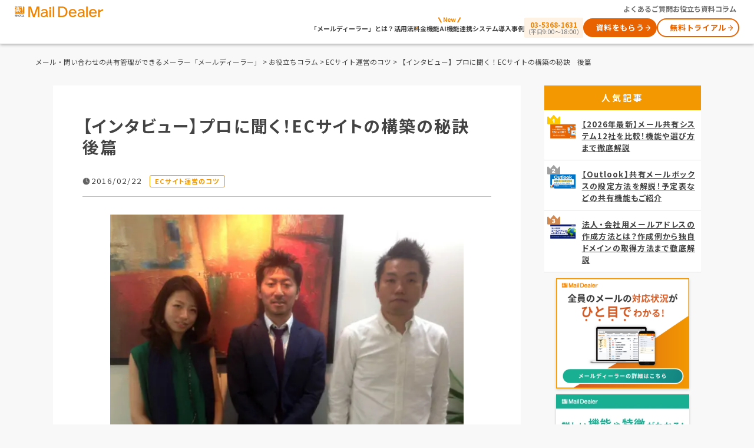

--- FILE ---
content_type: text/html
request_url: https://www.maildealer.jp/column/interview/interview_tryangle_02.php
body_size: 11902
content:

<!DOCTYPE html>
<html lang="ja">

<head>
  <meta charset="utf-8" />
  <meta name="robots" content="noindex,nofollow,noarchive" />  <title>【インタビュー】プロに聞く！ECサイトの構築の秘訣　後篇｜【業界シェアNo.1】メール共有・メール管理システムのメールディーラー</title><meta name="Description" content="前回に引き続き、株式会社TRYANGLEさんに「ECサイト構築の秘訣」を掘り下げてお聞きしました。" /><link rel="canonical" href="https://www.maildealer.jp/column/interview/interview_tryangle_02.php"><meta property="og:locale" content="ja_JP">
<meta property="og:type" content="website">
<meta property="og:site_name" content="メール・問い合わせの共有管理ができるメーラー「メールディーラー」">
<meta property="og:description" content="前回に引き続き、株式会社TRYANGLEさんに「ECサイト構築の秘訣」を掘り下げてお聞きしました。">
<meta property="og:title" content="【インタビュー】プロに聞く！ECサイトの構築の秘訣　後篇">
<meta property="og:url" content="https://www.maildealer.jp/column/interview/interview_tryangle_02.php">
<meta property="og:image" content="https://www.maildealer.jp/img/column/2015/interview_tryangle_ttl.jpg">
<meta property="og:image:width" content="1200">
<meta property="og:image:height" content="630">
<meta property="og:image:alt" content="【インタビュー】プロに聞く！ECサイトの構築の秘訣　後篇">
<PageMap><DataObject type="thum"><Attribute name="src" value="https://www.maildealer.jp/img/column/2015/interview_tryangle_ttl.jpg"><Attribute name="width" value="100" /><Attribute name="height" value="130" /></DataObject></PageMap><meta name="thumbnail" content="https://www.maildealer.jp/img/column/2015/interview_tryangle_ttl.jpg">  <meta name="viewport" content="width=device-width,initial-scale=1.0" />
  <!-- favicon start -->
<link rel="shortcut icon" type="image/vnd.microsoft.icon" href="/img/common/favicons/favicon.ico">
<link rel="icon" type="image/vnd.microsoft.icon" href="/img/common/favicons/favicon.ico">
<link rel="apple-touch-icon" sizes="57x57" href="/img/common/favicons/apple-touch-icon-57x57.png">
<link rel="apple-touch-icon" sizes="60x60" href="/img/common/favicons/apple-touch-icon-60x60.png">
<link rel="apple-touch-icon" sizes="72x72" href="/img/common/favicons/apple-touch-icon-72x72.png">
<link rel="apple-touch-icon" sizes="76x76" href="/img/common/favicons/apple-touch-icon-76x76.png">
<link rel="apple-touch-icon" sizes="114x114" href="/img/common/favicons/apple-touch-icon-114x114.png">
<link rel="apple-touch-icon" sizes="120x120" href="/img/common/favicons/apple-touch-icon-120x120.png">
<link rel="apple-touch-icon" sizes="144x144" href="/img/common/favicons/apple-touch-icon-144x144.png">
<link rel="apple-touch-icon" sizes="152x152" href="/img/common/favicons/apple-touch-icon-152x152.png">
<link rel="apple-touch-icon" sizes="180x180" href="/img/common/favicons/apple-touch-icon-180x180.png">
<link rel="icon" type="image/png" sizes="192x192" href="/img/common/favicons/android-chrome-192x192.png">
<link rel="icon" type="image/png" sizes="48x48" href="/img/common/favicons/favicon-48x48.png">
<link rel="icon" type="image/png" sizes="96x96" href="/img/common/favicons/favicon-96x96.png">
<link rel="icon" type="image/png" sizes="96x96" href="/img/common/favicons/favicon-160x160.png">
<link rel="icon" type="image/png" sizes="96x96" href="/img/common/favicons/favicon-196x196.png">
<link rel="icon" type="image/png" sizes="16x16" href="/img/common/favicons/favicon-16x16.png">
<link rel="icon" type="image/png" sizes="32x32" href="/img/common/favicons/favicon-32x32.png">
<link rel="icon" type="image/x-icon" sizes="48x48" href="/img/common/favicons/favicon-48x48.png">
<link rel="icon" type="image/x-icon" sizes="96x96" href="/img/common/favicons/favicon-96x96.png">
<link rel="icon" type="image/x-icon" sizes="96x96" href="/img/common/favicons/favicon-160x160.png">
<link rel="icon" type="image/x-icon" sizes="96x96" href="/img/common/favicons/favicon-196x196.png">
<link rel="icon" type="image/x-icon" sizes="16x16" href="/img/common/favicons/favicon-16x16.png">
<link rel="icon" type="image/x-icon" sizes="32x32" href="/img/common/favicons/favicon-32x32.png">
<link rel="manifest" href="/img/common/favicons/manifest.json">
<meta name="msapplication-TileColor" content="#2d88ef">
<meta name="msapplication-TileImage" content="/img/common/favicons/mstile-144x144.png">
<!-- favicon end -->
  <!-- Google Tag Manager -->
<script>(function(w,d,s,l,i){w[l]=w[l]||[];w[l].push({'gtm.start':
new Date().getTime(),event:'gtm.js'});var f=d.getElementsByTagName(s)[0],
j=d.createElement(s),dl=l!='dataLayer'?'&l='+l:'';j.async=true;j.src=
'https://www.googletagmanager.com/gtm.js?id='+i+dl;f.parentNode.insertBefore(j,f);
})(window,document,'script','dataLayer','GTM-W86T5P');</script>
<!-- End Google Tag Manager -->
  <link href="/asset/css/reset.css" rel="stylesheet" type="text/css" media="all" />
  <link href="/asset/css/common.css" rel="stylesheet" type="text/css" media="all" />
  <link href="/css/column.css" rel="stylesheet" type="text/css" media="all" />
  <meta property="og:locale" content="ja_JP">
<meta property="og:type" content="website">
<meta property="og:site_name" content="メール・問い合わせの共有管理ができるメーラー「メールディーラー」">
<meta property="og:description" content="前回に引き続き、株式会社TRYANGLEさんに「ECサイト構築の秘訣」を掘り下げてお聞きしました。">
<meta property="og:title" content="【インタビュー】プロに聞く！ECサイトの構築の秘訣　後篇">
<meta property="og:url" content="https://www.maildealer.jp/column/interview/interview_tryangle_02.php">
<meta property="og:image" content="https://www.maildealer.jp/img/common/logo_sns.jpg">
<meta property="og:image:width" content="1200">
<meta property="og:image:height" content="630">
<meta property="og:image:alt" content="【インタビュー】プロに聞く！ECサイトの構築の秘訣　後篇">
<PageMap><DataObject type="thum"><Attribute name="src" value="https://www.maildealer.jp/img/common/logo_sns.jpg"><Attribute name="width" value="100" /><Attribute name="height" value="130" /></DataObject></PageMap><meta name="thumbnail" content="https://www.maildealer.jp/img/common/logo_sns.jpg"></head>

<body class="column_page gray common_bg-palegray">
  <!-- Google Tag Manager (noscript) -->
<noscript><iframe src="https://www.googletagmanager.com/ns.html?id=GTM-W86T5P"
height="0" width="0" style="display:none;visibility:hidden"></iframe></noscript>
<!-- End Google Tag Manager (noscript) -->

  <header class="ly_header" id="header">
  <div class="ly_header__inner">
    <div class="m_header">
      <div class="m_header-logo">
        <div class="el_header-logo">
          <a href="/?utm_medium=column&utm_campaign=logo" class="el_header-logo__link">
            <img src="/asset/image/new_design/logo.svg" alt="メールディーラーのロゴ" width="266" height="55">
          </a>
        </div>
      </div>
      <div class="m_header-upper">
        <ul class="m_header-upper__list">
          <li><a href="/faq/" class="m_header-upper__link">よくあるご質問</a></li>
          <li><a href="/library/" class="m_header-upper__link">お役立ち資料</a></li>
          <li><a href="/column/" class="m_header-upper__link">コラム</a></li>
        </ul>
      </div>
      <div class="m_header__link">
        <nav>
          <ul class="m_header__menu">
            <li class="m_header__menu-item"><a href="/products/" class="m_header__menu-link">「メールディーラー」とは？</a></li>
            <li class="m_header__menu-item m_header__menu-item--sub">
              <button type="button" class="m_header__menu-link js_header__submenu" aria-expanded="false" aria-controls="header-submenu1" data-target="#header-submenu1">活用法</button>
              <div class="m_header-submenu" id="header-submenu1">
                <div class="m_header-submenu__wrap">
                  <p class="m_header-submenu__ttl">メールディーラー活用法</p>
                  <ul class="m_header-submenu__list">
                    <li class="m_header-submenu__item">
                      <a href="/scene/is.php" class="m_header-submenu__link">インサイドセールス</a>
                    </li>
                    <li class="m_header-submenu__item">
                      <a href="/scene/ec.php" class="m_header-submenu__link">ECサポート</a>
                    </li>
                    <li class="m_header-submenu__item">
                      <a href="/scene/bo.php" class="m_header-submenu__link">社内問い合わせ</a>
                    </li>
                  </ul>
                </div>
              </div>
            </li>
            <li class="m_header__menu-item"><a href="/inquiry/plan/?utm_medium=column&utm_campaign=gm" class="m_header__menu-link">料金</a></li>
            <li class="m_header__menu-item"><a href="/function/" class="m_header__menu-link">機能</a></li>
            <li class="m_header__menu-item"><a href="/ai/" class="m_header__menu-link m_header__menu-link--new">AI機能</a></li>
            <li class="m_header__menu-item"><a href="/function/integrate/" class="m_header__menu-link">連携システム</a></li>
            <li class="m_header__menu-item"><a href="/case/" class="m_header__menu-link">導入事例</a></li>
          </ul>
        </nav>
        <div class="m_header-upper__tel">
          <p class="m_header-upper__tel-link m_header-upper__tel-link--pc">
            <span class="m_header-upper__tel-number">03-5368-1631</span>
            （平日9:00～18:00）
          </p>
          <a href="tel:03-5368-1631" class="m_header-upper__tel-link m_header-upper__tel-link--sp">
            <img src="/asset/image/new_design/icon_tel_100-100.svg" alt="メールディーラー担当窓口、03-5368-1631へ電話をかける">
          </a>
        </div>
        <div class="el_cta-btn el_cta-btn--small"><a href="/inquiry/document/index.php?utm_medium=column&utm_campaign=gm&p=header1" class="el_cta-btn__link">資料をもらう</a></div>
        <div class="m_header__trial-link el_cta-btn el_cta-btn--small el_cta-btn el_cta-btn--small el_cta-btn--white"><a href="/inquiry/trial/01/?utm_medium=column&utm_campaign=gm&p=header2" class="el_cta-btn__link">無料トライアル</a></div>
        <button type="button" aria-controls="side-menu" aria-expanded="false" class="el_header-button js_navi-trigger" aria-label="メニューを開く">
          <span class="el_header-button-line" aria-hidden="true"></span>
          <span class="el_header-button-line" aria-hidden="true"></span>
          <span class="el_header-button-line" aria-hidden="true"></span>
        </button>
      </div>
    </div>
  </div>
</header>
<div class="m_overlay"></div>
<nav class="m_side-menu" id="side-menu">
  <ul class="m_side-menu__list">
    <li class="m_side-menu__item"><a href="/" class="m_side-menu__link">TOP</a></li>
    <li class="m_side-menu__item"><a href="/products/" class="m_side-menu__link">「メールディーラー」とは？</a></li>
    <li class="m_side-menu__item">
      <button type="button" class="m_side-menu__link js_side-submenu" aria-expanded="false" aria-controls="submenu1">活用法</button>
      <ul class="m_side-menu__submenu" id="submenu1">
        <li><a href="/scene/is.php" class="m_side-menu__link">インサイドセールス</a></li>
        <li><a href="/scene/ec.php" class="m_side-menu__link">ECサポート</a></li>
        <li><a href="/scene/bo.php" class="m_side-menu__link">社内問い合わせ</a></li>
      </ul>
    </li>
    <li class="m_side-menu__item"><a href="/inquiry/plan/?utm_medium=column&utm_campaign=gm" class="m_side-menu__link">料金</a></li>
    <li class="m_side-menu__item"><a href="/function/" class="m_side-menu__link">機能</a></li>

    <li class="m_side-menu__item"><a href="/ai/" class="m_side-menu__link m_side-menu__link--new">AI機能</a></li>
    <li class="m_side-menu__item"><a href="/function/integrate/" class="m_side-menu__link">連携システム</a></li>
    <li class="m_side-menu__item"><a href="/case/" class="m_side-menu__link">導入事例</a></li>
    <li class="m_side-menu__item"><a href="/faq/" class="m_side-menu__link">よくあるご質問</a></li>
    <li class="m_side-menu__item ly_side-menu-cta ly_cta-btn ly_cta-btn--center">
      <div class="el_cta-btn el_cta-btn--small"><a href="/inquiry/document/index.php?utm_medium=column&utm_campaign=gm&p=header1" class="el_cta-btn__link">資料をもらう</a></div>
      <div class="m_header__trial-link-sp el_cta-btn el_cta-btn--small el_cta-btn--white"><a href="/inquiry/trial/01/?utm_medium=column&utm_campaign=gm&p=header2" class="el_cta-btn__link">無料トライアル</a></div>
    </li>
  </ul>
  <div id="focus-trap" tabindex="0"></div>
</nav>

  <div id="topic-path" class="column_topic-path">
    <p><a href="/">メール・問い合わせの共有管理ができるメーラー「メールディーラー」</a>&nbsp;&gt;&nbsp;<a href="/column/">お役立ちコラム</a>&nbsp;&gt;&nbsp;<a href="/column/ec/">ECサイト運営のコツ</a>&nbsp;&gt;&nbsp;【インタビュー】プロに聞く！ECサイトの構築の秘訣　後篇</p>
  </div>

  <div class="column-container">
    <article class="column-article">
      <h1>【インタビュー】プロに聞く！ECサイトの構築の秘訣　後篇</h1>

      <div class="detail">
        <div class="detail__item"><img src="/asset/image/column/common/icon_up.png" class="detail__icon" alt="日付のアイコン" width="13" height="13">2016/02/22</div>
        <a class="detail__item btn_category" href="/column/ec/">ECサイト運営のコツ</a>
      </div>
<div class="entry">
	<figure class="visual width--600">
		<img src="/img/column/2015/interview_tryangle_ttl.jpg" alt="「【インタビュー】プロに聞く！ECサイトの構築の秘訣　後篇」のアイキャッチ画像" width="600" height="338">
	</figure>

	<p>今回の記事は<a href="/column/interview_tryangle_01.php">前回</a>に続き更に「ECサイト構築の秘訣」を掘り下げてお聞きしました。</p>

	<div class="box_toc">
	<div class="box_toc__title">この記事の目次</div>
	<input type="checkbox" class="checkbox" id="btn" name="close" />
	<label for="btn" class="box_toc__btn"></label>
	<ul class="box_toc__toc js_toc" id="btn_content"></ul>
</div>
	<h2>EC事業を行う上で大切なことはなんでしょうか？</h2>
	<p>少し偉そうな言い方になりますが、売上を上げているクライアントさまは、当たり前と思われる事を徹底的にやっているな、と思いますね。<br>当社で支援をさせていただく際の基本的な考え方としては、</p>
	<p>（１）当たり前と思われる事をやっているか<br>
		（２）いち消費者としてサイトを使ってみてどう思うか<br>
		（３）いろいろな人の意見を聞いてみる</p>
	<p>といった事が重要だと考えています。しかし、運営者の多くは日常の業務をこなしている中で、どうしても手が回らない、目が届かない、考えが及ばない、というような状況に陥ってしまっていると思います。<br>
		それを打開すべく、セミナーや展示会に参加して情報収集して色々とチャレンジしようと思うわけですが、実際に実行するのはとても大変です。<br>
		しかも、最新情報に敏感に反応してしまって、やるべき事よりもやってみたい事を優先してしまったり、その結果に一喜一憂してしまったり、そんな事を繰り返して足踏みされている企業は多いと思います。<br>
		そこで大切なのは当たり前と思われる事、つまり現状分析から施策を考えて実行し、それを評価していく事が重要です。</p>

	<h2>もう少し具体的に教えていただけますでしょうか？</h2>
	<p>例えばひとくちにCRMといっても、施策には色々な選択肢がありますが、クライアントさまに「CRMの取り組みは何をしていますか？」と尋ねてみると「フォローメールを送ったりしている」という返答を頂く場合があります。「誰に？どういった内容を？どういった場合に成果につながりますか？」と掘り下げていくと、返答に行き詰ってしまったり、逆に他社では何をやっていますか？という質問をいただいたり・・・。<br>
		こういう場合、たいていは現状分析が十分にされていなくて、思いつきや場当たり的な施策実行をしてしまっていることが多いように思います。</p>
	<p>その事業がどういったお客さまに支えられているのか、そのお客さまにはどういうきっかけでサイトを知ってもらい購入いただけたのか、どれだけ貢献してもらっているのか、こういった視点で掘り下げた分析をされている企業は残念ながら多くありません。これはクライアントさまの声ですが、「セミナーで勉強したり、コンサルタントにアドバイスをもらってやろうとしている。頭では分かってはいるけど、いざやろうとすると簡単にできるような話じゃないんですよね」とおっしゃる方もいます。</p>
	<p>これら課題を解決する方法のひとつに、運営体制の強化が挙げられます。可能であれば、分析から実行まで支援できるビジネスパートナーを見つけられると良いですね。体制強化にかかるコストを考えると、予算を割くのは厳しいかもしれませんが、売上/収益のアップと事業の加速、さらに自社ノウハウ蓄積を目的として、一度ご検討されてみてはいかがでしょうか。<br>
		こういった取り組みを推進していくと、お客さま目線に立った気づきがあったり、それに対して競合がどんな事をやっているか気になったりと、視点や発想がどんどん広がっていくと思います。</p>

	<h2>今後注目されている領域はありますか？</h2>
	<p>これは我々が勝手に名付けてそう呼んでいるのですが、今後は「EC事業のリノベーション」が注目を集めると考えています。</p>
	<p>現在、多くの企業から、今のサイトになってから大して時間は経過していないのに「リニューアルしたい」「システムをリプレイスしたい」というご相談をいただいており、その判断に至った状況や求める要望に疑問を感じることがあります。</p>
	<p>実際に、リニューアルをしようとすると、データ移行やオープン準備などかなりの労力と費用を使うわけです。しかしながら、それだけ投資したのに、データ整備が不十分だったり、機能を充分に活かしきれなかったり。リプレイス後、少し時間が経った頃にそういったお話が反省点として挙がってくることが多いのです。<br>
		まずは、現在の環境や仕組みで何ができているのか、それを評価した上で、本当に今のタイミングでリニューアル・リプレイスすべきなのか、改めて検討すべきなのでは？と思います。</p>
	<p>そして事業運営の中で、やるべき事・やっておくべき事、を明確にして、その取り組みを一定期間内に何巡かさせて評価するべきだと思います。今の仕組みで可能な限り運営レベルを引き上げる、その上で、最短距離で次の運営レベルに到達する、そういう取り組みを「EC事業のリノベーション」として位置付け、我々はサポートしていきたいと考えています。</p>

	<div class="orange-box">
		ありがとうございました。以上、株式会社トライアングルさんに聞く「ECサイトの構築の秘訣」でした。
	</div>


	<p class="bnr_cta width--600"><a href="/?utm_medium=column" data-gtm-ev="column_cta // 020"><img src="/asset/image/column/common/bnr-horizontal07.jpg" alt="複数名での「問い合わせ対応業務」がラクになる？" width="600" height="209"></a></p>  <p class="column-notice">※本サイトに掲載されている情報は、株式会社ラクス（以下「当社」といいます）または協力会社が独自に調査したものであり、当社はその内容の正確性や完全性を保証するものではありません。</p>  <section class="author"><p class="author-title">この記事を書いたライター</p><div class="author-profile"><div class="author-image"><img src="/img/column/author/miyazaki_avatar.jpg" alt="宮崎晋一郎" width="96" height="96"></div><div class="author-info"><div class="author-name"><p>宮崎晋一郎</p></div><div class="author-text"><p>1983年生まれ。日光生まれ新宿育ち。2006年～2013年までweb広告会社で主にEC専門のマーケティング支援を担当し2013年に独立し、株式会社ロックストックを設立。主にECクライアントにおけるwebマーケティングの施策立案と実行までをサポートしています。好きな映画監督はデヴィッド・フィンチャーです。</p></div></div></div></section>	<p class="related-column_heading"><span>関連記事</span></p><ul class="related-column_list"><li class="related-column__item"><a href="/column/interview/telework122.php" class="related-column__link"><figure class="related-column__figure"><img src="/asset/image/column/common/placeholder.png" data-src="/img/column/2020/telework122_ttl.png"alt="テレワークに必要なのは、<br>テレビ会議とビジネスチャットと「メールディーラー」!?" class="lazyload" width="225" height="190" loading="lazy"></figure><p class="related-column__title">テレワークに必要なのは、<br>テレビ会議とビジネスチャットと「メールディーラー」!?</p><p class="related-column__day">2020/05/20</p></a></li><li class="related-column__item"><a href="/column/interview/rakuskeiri123.php" class="related-column__link"><figure class="related-column__figure"><img src="/asset/image/column/common/placeholder.png" data-src="/asset/image/column/interview/rakuskeiri123_ttl.jpg"alt="チャットボットとメール共有で、<br>問合せ対応の時間を50％削減させた仕組みとは" class="lazyload" width="225" height="190" loading="lazy"></figure><p class="related-column__title">チャットボットとメール共有で、<br>問合せ対応の時間を50％削減させた仕組みとは</p><p class="related-column__day">2020/06/08</p></a></li><li class="related-column__item"><a href="/column/interview/rakuspartners124.php" class="related-column__link"><figure class="related-column__figure"><img src="/asset/image/column/common/placeholder.png" data-src="/img/column/2020/rakuspartners124_ttl.jpg"alt="メールの共有で、売り上げの拡大と従業員満足度の向上を<br>実現させた仕組みとは" class="lazyload" width="225" height="190" loading="lazy"></figure><p class="related-column__title">メールの共有で、売り上げの拡大と従業員満足度の向上を<br>実現させた仕組みとは</p><p class="related-column__day">2020/06/10</p></a></li></ul>
</div>
</article>

<!--サイドバエリアー-->

<aside>
  <div class="area-sidebar">

    <section class="ranking-column">
      <h2>人気記事</h2>
      <ol class="column-ranking-list"><li class="rank1"><a href="/column/tool/email_share147.php"><figure><img src="/asset/image/column/tool/email_share147.png"alt="【2026年最新】メール共有システム12社を比較！機能や選び方まで徹底解説" width="44" height="25"></figure><div class="ranking-column-titlearea"><h3>【2026年最新】メール共有システム12社を比較！機能や選び方まで徹底解説</h3></div></a></li><li class="rank2"><a href="/column/method/outlook_email145.php"><figure><img src="/asset/image/column/method/outlook_email145.png"alt="【Outlook】共有メールボックスの設定方法を解説！予定表などの共有機能もご紹介" width="44" height="25"></figure><div class="ranking-column-titlearea"><h3>【Outlook】共有メールボックスの設定方法を解説！予定表などの共有機能もご紹介</h3></div></a></li><li class="rank3"><a href="/column/method/corporate_address180.php"><figure><img src="/asset/image/column/method/corporate_address180.png"alt="法人・会社用メールアドレスの作成方法とは？作成例から独自ドメインの取得方法まで徹底解説" width="44" height="25"></figure><div class="ranking-column-titlearea"><h3>法人・会社用メールアドレスの作成方法とは？作成例から独自ドメインの取得方法まで徹底解説</h3></div></a></li></ol>    </section>
    <div class="js-side_sticked">
      <figure class="bnr-area"><a href="/?utm_content=column_side_banner&utm_medium=column&utm_campaign=side" target="_blank" rel="noopener" data-gtm-ev="column_cta // 040"><img src="/asset/image/column/common/banner_maildealer_290-240.png" alt="簡単にメール対応業務がラクになるシステム" width="266" height="248"></a></figure>
      <figure class="bnr-area"><a href="/inquiry/document/index.php?utm_content=column_side_banner&utm_medium=column&utm_campaign=side" target="_blank" rel="noopener" data-gtm-ev="column_cta // 050"><img src="/asset/image/column/common/banner_md-doc-download_290-240.webp" alt="すぐにわかるメールディーラー資料集" width="266" height="238"></a></figure>    </div>
  </div>
</aside></div>

<div class="common_cta">
    <div class="common-all_inner-1000">
      <h2 class="common_cta__heading-l">メールディーラーについて、詳しく知りたい方はこちら！</h2>
      <div class="common_cta-wrap common_cta-1wrap">
        <div class="common_cta-1wrap-item">
          <div class="common_cta-white-box common-add_icon">
            <figure class="common-add_icon__figure">
              <img src="/asset/image/column/common/placeholder.png" data-src="/asset/image/column/common/image_cta-pdf.png" alt="製品資料" class="common-add_icon__image lazyload" width="200" height="140" loading="lazy">
            </figure>
            <div class="common_cta__title common_cta-1wrap-item__title">
              <p><strong class="common_cta__title-point">機能詳細・特徴</strong>がわかる！</p>
            </div>
            <div class="common_button-round">
              <a href="/inquiry/document/?utm_content=column_footer&utm_medium=column&utm_campaign=btm_cta" class="common_button-round__link" data-gtm-ev="column_cta // 090">
                <div class="common_button-round__link-inner">
                  <div class="common_button-round__contents">
                    <span class="common_button-round__text">
                      <span class="common_button-round__title">製品資料をもらう</span>
                    </span>
                  </div>
                </div>
              </a>
            </div>
          </div>
        </div>
      </div>
    </div>
  </div>

<section>
  <div class="ly_cta-footer-group ly_section-padding ly_section-padding-inner">
    <div class="ly_cta-footer-group__inner ly_section-inner-1400">
      <div class="m_cta-footer-group">
        <h2 class="m_cta-footer-group__heading">メールディーラーについて、詳しく知りたい方はこちら！</h2>

        
        <ul class="m_cta-footer-group__list">
          <li class="m_cta-footer-group__item">
            <div>
              <div class="m_cta-footer-group__image">
                <img src="/asset/image/new_design/icon_mail_100-100.svg" alt=""  width="80" height="80">
              </div>
              <h3 class="m_cta-footer-group__item-heading">資料請求・お問い合わせ</h3>
              <p class="m_cta-footer-group__desc">メールディーラーの強みや料金など詳しい資料をご案内します。無料でダウンロードできますのでお気軽にお申し込みください。</p>
            </div>
            <div class="ly_cta-btn ly_cta-btn--center">
              <div class="el_cta-btn">
                <a href="/inquiry/document/index.php?utm_medium=column&utm_campaign=btm_cta" class="el_cta-btn__link">資料をもらう</a>
              </div>
            </div>
          </li>
          <li class="m_cta-footer-group__item">
            <div>
              <div class="m_cta-footer-group__image">
                <img src="/asset/image/new_design/icon_pc-maildealer_100-100.svg" alt=""  width="80" height="80">
              </div>
              <h3 class="m_cta-footer-group__item-heading">無料トライアル</h3>
              <p class="m_cta-footer-group__desc">実際にメールディーラーの画面や機能を試したい方におすすめ！</p>
              <p class="m_cta-footer-group__desc">無料でメールディーラーをトライアルすることができます。</p>
            </div>
            <div class="ly_cta-btn ly_cta-btn--center">
              <div class="el_cta-btn">
                <a href="/inquiry/trial/01/?utm_medium=column&utm_campaign=btm_cta" class="el_cta-btn__link">試してみる</a>
              </div>
            </div>
          </li>
          <li class="m_cta-footer-group__item">
            <div>
              <div class="m_cta-footer-group__image">
                <img src="/asset/image/new_design/icon_yen_100-100.svg" alt=""  width="80" height="80">
              </div>
              <h3 class="m_cta-footer-group__item-heading">料金表をもらう</h3>
              <p class="m_cta-footer-group__desc">月額料金は、利用ユーザー数や保存通数に応じて変動します。運用に沿った最適なプランをご案内いたします。</p>
            </div>
            <div class="ly_cta-btn ly_cta-btn--center">
              <div class="el_cta-btn">
                <a href="/inquiry/plan/?utm_medium=column&utm_campaign=btm_cta" class="el_cta-btn__link">料金表をもらう</a>
              </div>
            </div>
          </li>
        </ul>

        
      </div>
    </div>
  </div>
</section>
<section>
  <div class="ly_related-site  ly_section-padding ly_section-padding-inner hl_bg-gray">
    <div class="ly_related-site__inner  ly_section-inner-1000">
      <div class="m_related-site">
        <h2 class="m_related-site__heading">関連サイト</h2>
        <div class="m_related-site">
          <ul class="m_related-site__list">
            <li>
              <a aria-label="配配メールへの外部リンク" href="https://www.hai2mail.jp/?utm_source=maildealer&utm_medium=banner&utm_campaign=top" target="_blank" rel="noreferrer" class="m_related-site__link">
                <figure class="m_related-site__image">
                  <img src="/asset/image/new_design/logo_haihai.svg" alt="" class="m_related-site__img" width="280" height="56">
                </figure>
                <p class="m_related-site__desc">メール配信・メールマーケティングサービス</p>
              </a>
            </li>
            <li>
              <a aria-label="配配メールBridgeへの外部リンク" href="https://www.hai2mail.jp/bridge/" target="_blank" rel="noreferrer" class="m_related-site__link">
                <figure class="m_related-site__image">
                  <img src="/asset/image/new_design/logo_haihai-bridge.svg" alt="" class="m_related-site__img" width="300" height="56">
                </figure>
                <p class="m_related-site__desc">商談獲得特化型ツール</p>
              </a>
            </li>
            <li>
              <a aria-label="blastengineへの外部リンク" href="https://blastengine.jp/" target="_blank" rel="noreferrer" class="m_related-site__link">
                <figure class="m_related-site__image">
                  <img src="/asset/image/new_design/logo_blastengine.svg" alt="" class="m_related-site__img" width="300" height="56">
                </figure>
                <p class="m_related-site__desc">メールリレーサービス</p>
              </a>
            </li>
          </ul>
        </div>
      </div>
    </div>
  </div>
</section>
<footer id="footer" class="ly_footer ly_section-padding-inner">
  <div class="ly_footer__inner ly_section-inner-1200">
    <div class="m_footer">
      <div class="m_footer__headline">
        <figure class="m_footer__headline-image">
          <img src="/asset/image/new_design/logo_r-jidootai.svg" alt=""  width="197" height="50">
        </figure>
        <dl class="m_footer__headline-tel">
          <dt>お問い合わせ（平日9:00 - 18:00）</dt>
          <dd>
            <span class="hl_display-pc">東京：<span class="m_footer__tel-link">03-5368-1631</span></span>
            <span class="hl_display-sp">東京：<a href="tel:03-5368-1631" class="m_footer__tel-link hl_underline">03-5368-1631</a></span>
          </dd>
        </dl>
      </div>
      <div class="m_footer-content">
        <nav class="m_footer-nav" aria-label="フッターナビゲーション">
          <div class="m_footer-nav__wrap">
            <ul class="m_footer-nav__list">
              <li class="m_footer-nav__item">
                <a href="/products/" class="m_footer-nav__link">メールディーラーとは？</a>
              </li>
              <li class="m_footer-nav__item">
                <a href="/function/" class="m_footer-nav__link">機能一覧</a>
              </li>
              <li class="m_footer-nav__item">
                <a href="/function/integrate/" class="m_footer-nav__link">連携先一覧</a>
              </li>
            </ul>
            <ul class="m_footer-nav__list">
              <li class="m_footer-nav__item">
                <a href="/inquiry/plan/?utm_medium=column&utm_campaign=btm_menu" class="m_footer-nav__link">料金</a>
              </li>
              <li class="m_footer-nav__item">
                <a href="/case/" class="m_footer-nav__link">導入事例</a>
              </li>
              <li class="m_footer-nav__item">
                <a href="/faq/" class="m_footer-nav__link">よくあるご質問</a>
              </li>
            </ul>
            <ul class="m_footer-nav__list">
              <li class="m_footer-nav__item">
                <a href="/column/" class="m_footer-nav__link">コラム</a>
              </li>
              <li class="m_footer-nav__item">
                <a href="/library/" class="m_footer-nav__link">お役立ち資料</a>
              </li>
              <li class="m_footer-nav__item">
                <a href="/info/?p=footer" class="m_footer-nav__link">お知らせ</a>
              </li>
            </ul>
          </div>
        </nav>
        <div class="m_footer-content-cta">
          <div class="ly_cta-btn ly_cta-btn--center">
            <div class="el_cta-btn">
              <a href="/inquiry/document/index.php?utm_medium=column&utm_campaign=btm_menu&p=footer" class="el_cta-btn__link el_cta-btn__link--footer">無料で製品資料をもらう</a>
            </div>
            <div class="m_footer-content-cta__wrap">
              <a href="https://partner.maildealer.jp/index.php?p=footer" class="m_footer-content-cta__link">販売パートナーの募集はこちら</a>
            </div>
          </div>
        </div>
      </div>
    </div>
    <div class="m_footer-info">
      <div class="m_footer-info__rakus">
        <figure>
          <img src="/asset/image/new_design/rakus_logo.svg" alt=""  width="90" height="100">
        </figure>
        <p class="m_footer-info__rakus-text">おかげ様でラクスグループのサービスは、のべ95,000社のご契約をいただいています（2025年3月末現在）。「メールディーラー」は、株式会社ラクスの登録商標です。</p>
      </div>
      <div class="m_footer-info__certification">
        <figure>
          <img src="https://www.rakus.co.jp/images/pmark/privacymark.png" alt=""  width="90" height="90">
        </figure>
        <figure>
          <img src="/asset/image/new_design/image_isms.png" alt=""  width="130" height="93">
        </figure>
      </div>
    </div>
    <div class="m_footer-bottom">
      <div class="m_footer-bottom__sns">
        <a href="https://www.facebook.com/hai2mail/"><img src="/asset/image/new_design/logo_facebook.svg" class="m_footer-bottom__sns-facebook" alt="" aria-label="メールディーラーが運用するfacebookへの外部リンク" width="40" height="40"></a>
      </div>
      <div class="m_footer-bottom__info">
        <ul class="m_footer-bottom__list">
          <li class="m_footer-bottom__item">
            <a href="https://www.rakus.co.jp/company/?p=footer" class="hl_underline"　target="_blank" rel="noreferrer" aria-label="株式会社ラクスの会社概要ついてページへの外部リンク">会社概要</a>
          </li>
          <li class="m_footer-bottom__item">
            <a href="https://www.rakus.co.jp/pp/" class="hl_underline" target="_blank" rel="noreferrer" aria-label="株式会社ラクスの個人情報の取り扱いについてページへの外部リンク">個人情報取り扱いについて</a>
          </li>
          <li class="m_footer-bottom__item">
            <a href="https://www.rakus.co.jp/mp/" class="hl_underline" target="_blank" rel="noreferrer" aria-label="株式会社ラクスの個人情報保護方針ページへの外部リンク">個人情報保護方針</a>
          </li>
          <li class="m_footer-bottom__item">
            <a href="https://www.rakus.co.jp/contact/spam/" class="hl_underline" target="_blank" rel="noreferrer" aria-label="株式会社ラクスの迷惑メールに関するお問い合わせページへの外部リンク">迷惑メール問い合わせ窓口</a>
          </li>
          <li class="m_footer-bottom__item">
            <a href="/column/" class="hl_underline">コラム</a>
          </li>
        </ul>
        <p class="m_footer-bottom__copyright">&copy; RAKUS Co.,Ltd. All Rights Reserved.</p>
      </div>
    </div>
  </div>
</footer>

  <div id="pagetop" class="common_footer-pagetop"><img src="/asset/image/common/pagetop.png" alt="" class="opover" width="30" height="30" class="common_footer-pagetop__image"></div>

<link href="https://fonts.googleapis.com/css2?family=Noto+Sans+JP:wght@400;700&display=swap" rel="stylesheet">
<link href="https://fonts.googleapis.com/css2?family=Roboto:wght@400;700&display=swap" rel="stylesheet">
<!-- facebook SDK -->
  <div id="fb-root"></div>
  <script>(function (d, s, id) {
      var js, fjs = d.getElementsByTagName(s)[0];
      if (d.getElementById(id)) return;
      js = d.createElement(s); js.id = id;
      js.async = true;
      js.src = "//connect.facebook.net/ja_JP/sdk.js#xfbml=1&version=v2.10";
      fjs.parentNode.insertBefore(js, fjs);
    }(document, 'script', 'facebook-jssdk'));</script>
  <!-- End facebook SDK -->

  
<script type="application/ld+json">
{
  "@context": "https://schema.org",
  "@type": "Article",
  "headline": "【インタビュー】プロに聞く！ECサイトの構築の秘訣　後篇",
  "description": "前回に引き続き、株式会社TRYANGLEさんに「ECサイト構築の秘訣」を掘り下げてお聞きしました。",
  "datePublished": "2016/02/22",
 "dateModified": "2016/02/22",
  "author": [
    {
      "@type": "Person",
      "name": "宮崎 晋一郎",
      "jobTitle": "CEO",
      "description": "1983年生まれ。日光生まれ新宿育ち。2006年～2013年までweb広告会社で主にEC専門のマーケティング支援を担当し2013年に独立し、株式会社ロックストックを設立。主にECクライアントにおけるwebマーケティングの施策立案と実行までをサポートしています。好きな映画監督はデヴィッド・フィンチャーです。",
      "url": ["https://www.rockstock.co.jp/"],
      "sameAs": "https://www.rockstock.co.jp"
    }
],
"image": [
  "https://www.maildealer.jp/img/column/2015/interview_tryangle_ttl.jpg",
  "https://www.maildealer.jp/img/common/maildealer-1200×675.jpg"
],
"publisher": {
  "@type": "Organization",
  "@id": "https://www.rakus.co.jp/",
  "name": "株式会社ラクス",
  "url": "https://www.rakus.co.jp/",
  "logo": {
    "@type": "ImageObject",
    "url": "https://www.maildealer.jp/img/common/rakus-1200×675.png"
  }  }  }</script>
<script src="/asset/js/jquery-1.11.3.min.js"></script>
<script src="/asset/js/jquery.easing.1.3.js"></script>
<script src="/asset/js/script.js"></script>
<script src="/js/column_sub_renewal.js"></script>
<script>
  if ("loading" in HTMLImageElement.prototype) {
    var images = document.querySelectorAll('img[loading="lazy"]');
    var sources = document.querySelectorAll("source[data-srcset]");
    sources.forEach(function (source) {
      source.srcset = source.dataset.srcset;
    });
    images.forEach(function (img) {
      img.src = img.dataset.src;
    });
  } else {
    var script = document.createElement("script");
    script.src = "/asset/js/lazysizes-umd.min.js";
    document.body.appendChild(script);
  }
</script>

<script type="application/ld+json">
  {
    "@context": "http://schema.org",
    "@type": "BreadcrumbList",
    "itemListElement": [ 

{
  "@type": "ListItem",
  "position": 1,
  "item": "https://www.maildealer.jp",
  "name": "メール・問い合わせの共有管理ができるメーラー「メールディーラー」"
}
,
{
      "@type": "ListItem",
      "position": 2,
      "item": "https://www.maildealer.jp/column/",
      "name": "お役立ちコラム｜メール・問い合わせの共有管理システム「メールディーラー」"
    }
,
{
      "@type": "ListItem",
      "position": 3,
      "item": "https://www.maildealer.jp/column/interview/",
      "name": "インタビュー｜記事一覧｜メール・問い合わせの共有管理システム「メールディーラー」"
    }
,
{
      "@type": "ListItem",
      "position": 4,
      "item": "https://www.maildealer.jp/column/interview/interview_tryangle_02.php",
      "name": "【インタビュー】プロに聞く！ECサイトの構築の秘訣　後篇"
    }

    ]
  }
</script>

</body>

</html>

--- FILE ---
content_type: text/css
request_url: https://www.maildealer.jp/asset/css/reset.css
body_size: 1237
content:
@charset "UTF-8";

html, body, div, span, applet, object, iframe,
h1, h2, h3, h4, h5, h6, p, blockquote, pre,
a, abbr, acronym, address, big, cite, code,
del, dfn, em, img, ins, kbd, q, s, samp,
small, strike, strong, sub, sup, tt, var,
b, u, i, center,
dl, dt, dd, ol, ul, li,
fieldset, form, label, legend,
table, caption, tbody, tfoot, thead, tr, th, td,
article, aside, canvas, details, embed,
figure, figcaption, footer, header, hgroup,
menu, nav, output, ruby, section, summary,
time, mark, audio, video {
  margin: 0;
  padding: 0;
  border: 0;
  font-size: 100%;
  font: inherit;
  vertical-align: baseline;
  box-sizing: border-box;
}
article, aside, details, figcaption, figure,
footer, header, hgroup, main, menu, nav, section {
  display: block;
}
html {
  /*iOSとWindows phoneの横向き時のテキストサイズ変更を統一する（変更させない）*/
  -ms-text-size-adjust: 100%;
  -webkit-text-size-adjust: 100%;
}

body {
  line-height: 1;
}

main {
  /*IEバグ対策*/
  display: block;
}

ol, ul {
  list-style: none;
}

a {
  text-decoration: none;
  color: #000;
}

blockquote, q {
  quotes: none;
}

blockquote:before, blockquote:after,
q:before, q:after {
  content: '';
  content: none;
}

/* フォントサイズが小さくなってしまうので、統一*/
code, kbd, samp {
  font-size: 1em;
}

/* table */
table {
  border-collapse: collapse;
  border-spacing: 0;
}

  /* 見出しを左寄せ */
caption, th {
    text-align: left;
}

/*  forms */
/*  input[type="search"]のスタイルを消したい場合はmixinを参照*/
input, button, textarea, select {
  margin: 0;
  padding: 0;
  background: none;
  border: 1px solid #000;
  border-radius: 0;
  outline: none;
}

button {
  color: inherit;
  cursor: pointer;
  font: inherit;
  line-height: inherit;
}
button:disabled{
  cursor: default;
}

input[type="file"],
input[type="range"] {
  border: none;
}

input[type="file"],
input[type="range"],
input[type="search"],
input[type="submit"],
input[type="text"],
input[type="button"],
input[type="email"],
input[type="number"],
input[type="password"],
input[type="reset"],
input[type="tel"] {
  appearance: none;
  font-size: 16px;
}
input:-webkit-autofill {
  background-color: transparent;
}

textarea {
  appearance: none;
  font-size: 16px;
  min-height: 2em;
}
input {
  /* IEのスクロールバーの消去 */
  overflow: auto;
}
select {
  -webkit-appearance: none;
  -moz-appearance: none;
  appearance: none;
  padding: 3px 5px;
}
select::-ms-expand {
  /* IEとEgdeのselectの矢印を消す */
  display: none;
}
img {
  display: block;
  width: 100%;
  height: auto;
}

--- FILE ---
content_type: text/css
request_url: https://www.maildealer.jp/css/column.css
body_size: 17003
content:
@charset "utf-8";
@import url("/css/column_hubspot.css");
/*  ==========================================================================
構成
 ========================================================================== */

/*  共通
 ----------------------------------------------------------  */
/* margin */
.column-container article .bottom--100 {
  margin-bottom: 100px;
}
.column-container article .bottom--90 {
  margin-bottom: 90px;
}
.column-container article .bottom--80 {
  margin-bottom: 80px;
}
.column-container article .bottom--70 {
  margin-bottom: 70px;
}
.column-container article .bottom--60 {
  margin-bottom: 60px;
}
.column-container article .bottom--50 {
  margin-bottom: 50px;
}
.column-container article .bottom--40 {
  margin-bottom: 40px;
}
.column-container article .bottom--30 {
  margin-bottom: 30px;
}
.column-container article .bottom--20 {
  margin-bottom: 20px;
}
.column-container article .bottom--10 {
  margin-bottom: 10px;
}
.column-container article .bottom--0 {
  margin-bottom: 0px;
}
@media screen and (max-width: 767px) {
  .column-container article .bottom--100 {
    margin-bottom: calc(100p / 2) x;
  }
  .column-container article .bottom--90 {
    margin-bottom: calc(90px / 2);
  }
  .column-container article .bottom--80 {
    margin-bottom: calc(80px / 2);
  }
  .column-container article .bottom--70 {
    margin-bottom: calc(70px / 2);
  }
  .column-container article .bottom--60 {
    margin-bottom: calc(60px / 2);
  }
  .column-container article .bottom--50 {
    margin-bottom: calc(50px / 2);
  }
  .column-container article .bottom--40 {
    margin-bottom: calc(40px / 2);
  }
  .column-container article .bottom--30 {
    margin-bottom: calc(30px / 2);
  }
  .column-container article .bottom--20 {
    margin-bottom: calc(20px / 2);
  }
  .column-container article .bottom--10 {
    margin-bottom: calc(10px / 2);
  }
}
/* 横幅 */
.column-container article .width--800,
.column-container article .width--700,
.column-container article .width--600,
.column-container article .width--500,
.column-container article .width--400,
.column-container article .width--300,
.column-container article .width--200,
.column-container article .width--100 {
  margin-left: auto;
  margin-right: auto;
}
.column-container article .width--800 {
  max-width: 800px;
}
.column-container article .width--700 {
  max-width: 700px;
}
.column-container article .width--600 {
  max-width: 600px;
}
.column-container article .width--500 {
  max-width: 500px;
}
.column-container article .width--400 {
  max-width: 400px;
}
.column-container article .width--300 {
  max-width: 300px;
}
.column-container article .width--200 {
  max-width: 200px;
}
.column-container article .width--100 {
  max-width: 100px;
}
/* 表示 */
@media screen and (max-width: 767px) {
  .pc_only {
    display: none;
  }
}
@media screen and (min-width: 768px) {
  .sp_only {
    display: none;
  }
}

/*  全体の構成
 ----------------------------------------------------------  */
.column_page {
  margin-top: 50px;
}
@media screen and (min-width: 768px) {
  .column_page {
    margin-top: 85px;
  }
}
@media screen and (max-width: 860px) {
  .column_page {
    margin-top: 50px;
  }
}
.column-container {
  width: 100%;
  margin-bottom: 30px;
}
@media screen and (min-width: 769px) {
  .column-container {
    max-width: 1100px;
    margin: 0 auto 30px;
    display: flex;
    justify-content: space-between;
  }
}
.column-container article {
  background-color: #fff;
  margin-right: 40px;
  width: 100%;
  padding: 30px 15px;
  box-sizing: border-box;
}

@media screen and (min-width: 768px) {
  .column-container article {
    padding: 50px;
  }
}
.column-container aside {
  position: relative;
  max-width: 266px;
  width: 100%;
}

/*  ==========================================================================
記事部分
 ========================================================================== */

/*  本文の構成
 ----------------------------------------------------------  */

.column-container article p {
  margin-bottom: 0.8em;
}

.column-container article p b {
  font-weight: bold;
}

.column-container article p strong {
  font-weight: bold;
}

.column-container article td strong {
  font-weight: bold;
}

.column-container article .list_doc strong {
  font-weight: bold;
}

.column-container article .photo,
.column-container article .link_img,
.column-container article .box,
.column-container article .box_toc,
.column-container article h2,
.column-container article h3,
.column-container article .box_point,
.column-container article .box_mail,
.column-container article .box_frame--orange,
.column-container article .table_nomal,
.column-container article .list_doc,
.column-container article ul,
.column-container article ol,
.entry .visual,
.entry .orange-box,
.column-container article .color-box--orange,
.entry .gray-box,
.column-container article .color-box--gray,
.entry .let-box,
.entry .blue-box,
.column-container article .color-box--red,
.entry .ctr,
.entry .image40,
.entry .image50,
.entry .image60,
.entry .image70,
.entry .image80,
.entry .image90,
.entry .image100,
.entry .visual3 {
  margin-top: 15px;
  margin-bottom: 15px;
}
.column-container article h4,
.column-container article h5 {
  margin-top: 15px;
  margin-bottom: 15px;
}

.column-container article .icon-link-box,
.column-container article .link-box_flag {
  margin-top: 20px;
  margin-bottom: 20px;
}
.column-container article .detail {
  margin-bottom: 15px;
}
@media screen and (min-width: 768px) {
  .column-container article .photo,
  .column-container article .link_img,
  .column-container article .box,
  .column-container article .box_toc,
  .column-container article h2,
  .column-container article h3,
  .column-container article .box_point,
  .column-container article .link-box_flag,
  .column-container article .box_mail,
  .column-container article .box_frame--orange,
  .column-container article .table_nomal,
  .column-container article .list_doc,
  .column-container article ul,
  .column-container article ol,
  .entry .visual,
  .entry .orange-box,
  .column-container article .color-box--orange,
  .entry .gray-box,
  .column-container article .color-box--gray,
  .entry .let-box,
  .entry .blue-box,
  .column-container article .color-box--red,
  .entry .ctr,
  .entry .image40,
  .entry .image50,
  .entry .image60,
  .entry .image70,
  .entry .image80,
  .entry .image90,
  .entry .image100,
  .entry .visual3 {
    margin-top: 30px;
    margin-bottom: 30px;
  }
  .column-container article h4,
  .column-container article h5 {
    margin-top: 30px;
    margin-bottom: 30px;
  }
  .column-container article .link-box_flag {
    margin-top: 45px;
    margin-bottom: 45px;
  }
  .column-container article .detail {
    margin-bottom: 30px;
  }
}

.entry .ml_35px {
  margin-left: 2em;
}
/* その他 */
@media screen and (min-width: 768px) {
  .entry .flexstyle01 {
    display: flex;
    justify-content: space-between;
  }
  .entry .flexstyle01-left {
    margin-right: 20px;
  }
  .entry .flexstyle01-image {
    width: 100%;
    max-width: 290px;
    height: auto;
  }
}

.two_col_190613_in {
  margin: 10px auto;
  padding: 13px;
}
@media screen and (min-width: 768px) {
  .entry .two_col_190613_in {
    width: 44%;
    margin: 10px auto;
    padding: 13px;
  }
  .entry .two_col_190613 {
    display: flex;
  }
  .two_col_190613_in {
    width: 44%;
  }
}
.entry .two_col_190613_in h4 {
  margin: 0 !important;
  text-align: center;
  border: none;
}

/*  ==========================================================================
テキスト
 ========================================================================== */
/*  全体
 ----------------------------------------------------------  */

.column-container article {
  font-feature-settings: "palt" 1;
  letter-spacing: 2px;
  line-height: 1.6;
  font-size: 14px;
}
@media screen and (min-width: 768px) {
  .column-container article {
    font-size: 16px;
  }
}
.column-container article p {
  line-height: 2;
}
.column-sup {
  font-size: 10px;
  vertical-align: top;
}
/* 背景色
 ----------------------------------------------------------  */
.entry .bg_pink {
  background-color: #f9f;
  /* padding: 2px 4px; */
  margin-bottom: 2px;
  display: inline-block;
}
.entry .bg_blue {
  background-color: #0cf;
  /* padding: 2px 4px; */
  margin-bottom: 2px;
  display: inline-block;
}
.entry .bg_p_blue {
  background-color: #dce1f2;
  /* padding: 2px 4px; */
  margin-bottom: 2px;
  display: inline-block;
}
.entry .bg_green {
  background-color: #3c9;
  /* padding: 2px 4px; */
  margin-bottom: 2px;
  display: inline-block;
}
.entry .bg_p_green {
  background-color: #def7d4;
  /* padding: 2px 4px; */
  margin-bottom: 2px;
  display: inline-block;
}
.entry .bg_let {
  background-color: #fcc;
}
.entry .bg_deepblue {
  background-color: #36f;
}
.entry .bg_yellow {
  background-color: #ffff00;
}

/*  文字色
 ----------------------------------------------------------  */
.entry .fontcolor_blue,
.column-container article .color--blue {
  color: #00f;
  font-weight: bold;
}
.entry .font_Red,
.column-container article .color--red {
  color: #f00;
  font-weight: bold;
}
.entry .fontcolor_let {
  color: #f00;
}
.entry .fontcolor_orange,
.column-container article .color--orange {
  color: #f63;
  font-weight: bold;
}
.entry .font_orange,
.column-container article .color--md_orange {
  color: #f39800;
  font-weight: bold;
}
.entry .title_orange {
  color: #f63;
  font-size: 18px;
  font-weight: bold;
}

/*  マーカー
 ----------------------------------------------------------  */
.txt-marker {
  background: #ffd182;
  padding: 0 0.5rem;
}

/*  下線
 ----------------------------------------------------------  */
.txt-line {
  background: linear-gradient(transparent 75%, #ffd182 0%);
}

/*  見出し
 ----------------------------------------------------------  */

/* 共通 */
.column-container article h1,
.column-container article h2,
.column-container article h3,
.column-container article h4,
.column-container article h5 {
  line-height: 1.3;
  font-weight: bold;
}
.column-container article h2,
.column-container article h3,
.column-container article h4,
.column-container article h5 {
  font-size: 16px;
}

/* 個別 */
.column-container article h1 {
  margin-bottom: 15px;
  font-size: 18px;
}
.column-container article h2 {
  padding: 1.3em 1.5em;
  background-color: #f6f6f6;
  border-left: 0.4em solid #f39800;
  color: #434343;
  text-align: left;
}
.column-container article h3 {
  font-size: 16px;
  padding: 0.5em 0.5em 1.2em;
  border-bottom: 2px dashed #f39800;
}
.column-container article h4 {
  font-size: 16px;
  border-left: 3px solid #696969;
  padding: 0.5em 0 0.5em 1em;
}
.column-container article h5 {
  font-size: 16px;
  font-weight: bold;
}
.column-container article h5 .bg-color--orange {
  background: #f39800;
  color: #fff;
  padding: 6px 15px;
  display: inline-block;
}
.column-container article h5 .bg-color--red {
  background: #ed4a2a;
  color: #fff;
  padding: 6px 15px;
  display: inline-block;
}
.column-container article h5 .bg-color--blue {
  background: #287bc8;
  color: #fff;
  padding: 6px 15px;
  display: inline-block;
}
@media screen and (min-width: 768px) {
  .column-container article h1 {
    font-size: 28px;
    margin-bottom: 30px;
  }
  .column-container article h2 {
    font-size: 20px;
  }
  .column-container article h3 {
    font-size: 18px;
  }
}

/*  リンク
 ----------------------------------------------------------  */
.column-container article a {
  color: #0011cc;
  text-decoration: underline;
}
.column-container article a:hover {
  color: #f39800;
}
.column-container article a {
  word-break: break-all;
}
.column-container article a .arrow--right:before {
  border-color: #0011cc;
}
.column-container article a:hover .arrow--right:before {
  border-color: #f39800;
}

.column-container article .link_img:hover {
  display: block;
  opacity: 0.6;
}

.entry .link-orange,
.column-container article .link_txt--orange {
  color: #f39800;
  font-weight: bold;
}
.entry .link-orange:hover,
.column-container article .link_txt--orange:hover {
  opacity: 0.6;
}

.column-link__box {
  width: 100%;
  margin: 30px auto;
}
.column-container article .column-link__box a {
  text-decoration: none;
}
.column-container article .column-link__box a:hover {
  background: #fef5e5;
  border: 2px solid #fef5e5;
}
.column-link__url {
  display: flex;
  justify-content: space-between;
  align-items: center;
  padding: 20px;
  border: 2px solid #f6f6f6;
  border-radius: 10px;
  box-sizing: border-box;
}
.column-link__figure {
  width: 26%;
  margin-right: 4%;
  background: #fff;
  border-radius: 10px;
  padding: 3px;
}
.column-link__image {
  width: 100%;
  height: auto;
  border-radius: 10px;
}
.column-link__right {
  width: 70%;
}
.column-container article p.column-link__title {
  margin-bottom: 15px;
  line-height: 1.5;
}
.column-link__title {
  color: #f39800;
  font-weight: bold;
}
.column-container article p.column-link__text {
  margin-bottom: 0;
  font-size: 90%;
  line-height: 1.5;
  color: #434343;
}

/* フラッグタグ付きリンク */

.column-container article .link-box_flag {
  font-weight: bold;
}
.column-container article .link-box_flag.link-box_flag-black a {
  color: #434343;
}
.column-container article .link-box_flag {
  font-weight: bold;
}
.column-container article .link-box_flag__link {
  display: block;
}
.column-container article .link-box_flag__flag {
  position: relative;
  margin-right: 30px;
  display: table;
  background-color: #f39800;
  color: #fff;
}
.column-container article .link-box_flag__link:hover {
  opacity: 0.7;
}

.column-container article .link-box_flag__flag-txt {
  display: table-cell;
  vertical-align: middle;
  padding: 0 0.5em 0 1em;
}

.column-container article .link-box_flag__txt {
  text-decoration: underline;
}
@media screen and (min-width: 768px) {
  .column-container article .link-box_flag__flag {
    height: 40px;
    top: -6px;
    float: left;
  }
  .column-container article .link-box_flag__flag:after {
    position: absolute;
    content: "";
    width: 0;
    height: 0;
    border-left: 20px solid #f39800;
    border-top: 20px solid transparent;
    border-bottom: 20px solid transparent;
  }
}
@media screen and (max-width: 767px) {
  .column-link__url {
    flex-direction: column;
  }
  .column-link__figure {
    width: 50%;
    margin: 0 auto 10px;
  }
  .column-container article p.column-link__title {
    margin-bottom: 10px;
    line-height: 1.2;
  }
  .column-link__right {
    width: 100%;
  }

  .column-container article .link-box_flag__link {
    text-align: center;
    text-decoration: none;
  }
  .column-container article .link-box_flag__flag {
    margin: 0 auto;
    margin-left: auto;
    margin-right: auto;
    margin-bottom: 1em;
    width: calc(100% - 20px);
    padding: 0.5em 0;
    box-sizing: border-box;
  }
  .column-container article .link-box_flag__flag:after {
    position: absolute;
    content: "";
    left: 50%;
    transform: translateX(-50%);
    bottom: -10px;
    width: 0;
    height: 0;
    border-left: 20px solid transparent;
    border-right: 20px solid transparent;
    border-top: 20px solid #f39800;
  }
  .column-container article .link-box_flag__link .link-box_flag__txt {
    display: block;
    width: 90%;
    margin: 0 auto;
    text-align: left;
  }
}

/* シンプルアイコンリンクリンク */

.column-container article .icon-link-box {
  width: 100%;
}
.icon-link-box__link {
  padding: 5px 20px 5px 50px;
  color: #343434 !important;
  border-bottom: 1px solid #d2d2d2;
  border-right: 1px solid #d2d2d2;
  background: #f6f6f6;
  border-radius: 5px;
  display: inline-flex;
  font-weight: bold;
  font-size: 80%;
  position: relative;
}
.icon-link-box__link::before {
  content: "";
  width: 32px;
  height: 100%;
  background: url(/asset/image/column/common/icon_site-link.svg) no-repeat center center #9f9f9f;
  background-size: 12px;
  position: absolute;
  top: 0;
  left: 0;
  border-radius: 5px 0 0 5px;
}
.icon-link-box__link[target="_blank"]::before {
  background: url(/asset/image/column/common/icon_tab-link.svg) no-repeat center center #9f9f9f;
  background-size: 12px;
}
.icon-link-box__link:hover {
  border-bottom: 1px solid #fff;
  border-right: 1px solid #fff;
  opacity: 0.7;
  color: #f39800 !important;
}
.icon-link-box__link:hover::before {
  background: url(/asset/image/column/common/icon_site-link.svg) no-repeat center center #f39800;
  background-size: 12px;
  transition: all ease-in-out 0.15s;
}
.icon-link-box__link[target="_blank"]:hover::before {
  background: url(/asset/image/column/common/icon_tab-link.svg) no-repeat center center #f39800;
  background-size: 12px;
  transition: all ease-in-out 0.15s;
}

/*ノーマルCTA*/
.cta-normal-link {
  padding-top: 10px;
  margin: 0 auto 50px;
  text-align: center;
}
.cta-normal-link__link {
  padding: 10px 40px 12px;
  display: inline-block;
  position: relative;
  font-size: 100%;
}
.cta-normal-link__link::after {
  content: "";
  position: absolute;
  top: 40%;
  right: 13px;
  width: 5px;
  height: 5px;
  border: 0px;
  border-top: solid 2px #fff;
  border-right: solid 2px #fff;
  transform: rotate(45deg);
}
.column-container article a.cta-normal-link__link {
  color: #fff;
  text-decoration: none;
}
.cta-normal-link__md-icon {
  padding-left: 90px;
}
.cta-normal-link__md-icon::before {
  content: "";
  position: absolute;
  top: 50%;
  left: -20px;
  transform: translateY(-50%);
  background: url(/asset/image/column/common/image_cta-pdf.png) 0 0 no-repeat;
  background-size: cover;
  width: 100px;
  height: 70px;
  z-index: 20;
}
@media screen and (max-width: 768px) {
  .cta-normal-link__link.cta-normal-link__link--table {
    padding: 10px 12px;
    font-size: 90%;
  }
}

/*ダウンロードボタン*/
.entry .dlcomplete {
  padding: 30px 0;
}
.entry .dlcomplete-btn {
  margin: 30px auto;
}
.entry .dlcomplete-btn a {
  margin: 0 auto;
  display: block;
  max-width: 400px;
  width: 90%;
  background: #f39801;
  border-radius: 5px;
  color: #fff !important;
  text-align: center;
  padding: 15px;
  font-size: 15px;
  transition: 0.2s;
  text-decoration: none;
  border-bottom: 3px solid rgba(0, 0, 0, 0.2);
}
.entry .dlcomplete-btn a:hover {
  background-color: #f9c985 !important;
  border-bottom: 3px solid rgba(255, 255, 255, 0);
}
.entry .dlcomplete-btn a img.ico_pdf {
  max-width: 28px;
  margin-right: 8px;
  height: auto;
  display: inline-block;
  padding: 0;
  vertical-align: -8px;
}
@media screen and (min-width: 768px) {
  .entry .dlcomplete {
    padding: 50px 0;
  }
  .entry .dlcomplete-btn {
    margin: 50px auto;
  }
  .entry .dlcomplete-btn a {
    padding: 20px;
    font-size: 20px;
  }
  .entry .dlcomplete-btn a img.ico_pdf {
    max-width: 35px;
  }
}

/*CTAボタン*/
.column-container article a.entry-cta-button__link {
  margin: 0 auto;
  padding: 17px 20px 19px;
  max-width: 420px;
  width: 100%;
  font-size: 130%;
  line-height: 1.6;
  position: relative;
  color: #fff;
  text-decoration: none;
}
.entry-cta-button__link::after {
  content: "";
  position: absolute;
  width: 6px;
  height: 6px;
  border: 3px solid;
  border-color: #f5f5f5 #f5f5f5 transparent transparent;
  transform: rotate(45deg);
  right: 20px;
  top: 50%;
  margin-top: -5px;
}

/*  リスト
 ----------------------------------------------------------  */
.column-container article .list_doc {
  line-height: 2;
}
.column-container article .list_doc li,
.column-container article .list_doc--orange li {
  list-style-type: disc;
  margin-left: 2em;
  padding: 0.2em 0;
}
.column-container article .list_doc--orange {
  color: #f39800;
  font-weight: bold;
}
.entry .orangetext,
.column-container article .list_num,
.column-container article .list_num--orange {
  font-weight: bold;
  list-style: decimal;
}
.column-container article .list_num--orange {
  color: #f39800;
}
.entry .orangetext,
.column-container article .list_num li,
.column-container article .list_num--orange li {
  list-style-type: decimal;
  margin-left: 2em;
  padding: 0.2em 0;
}
.column-container article .list_num li .list_doc {
  margin: 10px 0;
}
.column-container article .list_num li .list_doc li {
  list-style: disc;
}
.column-container article .list_doc li.weight-normal,
.column-container article .list_doc--orange li.weight-normal,
.column-container article .list_num li.weight-normal,
.column-container article .list_num--orange li.weight-normal {
  font-weight: normal;
}
.column-container article .list_doc li.weight-normal::marker,
.column-container article .list_doc--orange li.weight-normal::marker,
.column-container article .list_num li.weight-normal::marker,
.column-container article .list_num--orange li.weight-norma::marker {
  font-weight: bold;
}
.column-container article .list-link_num--orange li,
.column-container article .list-link_doc--orange li {
  color: #f39800;
  list-style-type: disc;
  margin-left: 2em;
  padding: 0.2em 0;
}
.column-container article .list_num .list_num-item {
  font-weight: normal;
}

.column-container article ol.list-link_num--orange li {
  font-weight: bold;
  list-style: decimal;
}
.column-container article ol.list-link_num--orange li a {
  word-break: break-all;
  color: #f39800;
  text-decoration: underline;
}
.column-container article .list-link_num--orange li a,
.column-container article .list-link_doc--orange li a {
  color: #f39800;
  text-decoration: underline;
}

.column-container article .list-link_num--orange li a:hover,
.column-container article .list-link_doc--orange li a:hover {
  opacity: 50%;
}

.column-container article .list-link_num--orange li a,
.column-container article .list-link_doc--orange li a {
  word-break: break-all;
}

.column-container article .list-link_num--orange li a .arrow--right:before,
.column-container article .list-link_doc--orange li a .arrow--right:before {
  border-color: #f39800;
}

.column-container article .list-link_num--orange li a:hover .arrow--right:before,
.column-container article .list-link_doc--orange li a:hover .arrow--right:before {
  opacity: 50%;
}

/* グレー版 */
.column-container article .list-link_doc--gray li {
  color: #434343;
  list-style-type: disc;
  margin-left: 2em;
  padding: 0.2em 0;
}
.column-container article .list-link_doc--gray li a {
  color: #434343;
  text-decoration: underline;
}
.column-container article .list-link_doc--gray li a:hover {
  opacity: 50%;
}
.column-container article .list-link_doc--gray li a {
  word-break: break-all;
}
.column-container article .list-link_doc--gray li a .arrow--right:before {
  border-color: #434343;
}
.column-container article .list-link_doc--gray li a:hover .arrow--right:before {
  opacity: 50%;
}

/* その他 */
.clearfix::after {
  content: " ";
  display: block;
  clear: both;
}
.entry .list-bk ul {
  list-style-type: disc !important;
}
.entry .list-bk li {
  margin-left: 10px;
}
@media screen and (max-width: 767px) {
  .entry .orange-box-list li {
    margin: 0 0 10px !important;
  }
  .entry .orange-box-list {
    flex-direction: column;
  }
}
.entry .orange-box-list {
  display: flex;
  justify-content: center;
  margin: 20px auto;
}
.entry .orange-box-list li {
  background: #fff;
  padding: 10px 20px;
  margin: 0 20px 0 0 !important;
  font-weight: bold;
}
.entry .orange-box-list li:last-of-type {
  margin-right: 0;
}
/*  その他
 ----------------------------------------------------------  */
/* 注意書き */
.column-container article .column-notice {
  font-size: 13px;
  text-align: justify;
  padding-left: 1em;
  text-indent: -1em;
  line-height: 1.5;
}

/*インタビューのQ*/
.entry .interview-qu,
.column-container article .interview_q {
  box-sizing: border-box;
  padding: 0 0 8px 0;
  font-size: 115%;
  font-weight: bold;
}
@media screen and (min-width: 768px) {
  .entry .interview-qu,
  .column-container article .interview_q {
    box-sizing: border-box;
    padding: 0 0 15px 0;
    font-size: 115%;
    font-weight: bold;
  }
}
.entry .interview-qu::before,
.column-container article .interview_q::before {
  content: "―";
  padding-right: 5px;
}
.entry .interview-name,
.column-container article .interview_name {
  font-weight: bold;
  color: #c86901;
}

/* 向き */
.entry .txt-right,
.column-container article .txt_right {
  text-align: right;
}
.column-container article .txt_center {
  text-align: center;
}

/* 文字サイズ */
.entry .simple,
.column-container article .font_large--120 {
  font-size: 120%;
  font-weight: bold;
}

/* その他 */
.entry .bg_yellow {
  background-color: #ffff00;
}

.entry .balloon_position {
  left: 400px;
}
.entry .balloon_position2 {
  left: 620px;
}

.entry .balloon:after {
  content: "";
  position: absolute;
  top: -10px;
  left: 35%;
  margin-left: -9px;
  width: 0px;
  height: 0px;
  border-style: solid;
  border-width: 0 9px 9px 9px;
  border-color: transparent transparent #fff transparent;
  margin-top: 2px;
}

.entry .balloon:before {
  content: "";
  position: absolute;
  top: -12px;
  left: 35%;
  margin-left: -10px;
  width: 0px;
  height: 0px;
  border-style: solid;
  border-width: 0 10px 10px 10px;
  border-color: transparent transparent #bbb transparent;
  margin-top: 2px;
}

.entry .clear {
  clear: both !important;
}
.entry .sankaku {
  background-color: #fbdcaa;
  box-sizing: border-box;
  padding: 4.5%;
  margin-top: 25px;
  font-size: 110%;
  position: relative;
}
.entry .sankaku::after {
  top: 100%;
  left: 50%;
  border: solid transparent;
  content: " ";
  height: 0;
  width: 0;
  position: absolute;
  pointer-events: none;
  border-color: rgba(251, 220, 170, 0);
  border-top-color: #fdf1dd;
  border-width: 30px;
  margin-left: -30px;
}
/*  ==========================================================================
画像
 ========================================================================== */
/* 二つ並びバナー */

@media screen and (min-width: 768px) {
  .column-container article .box_bnr {
    width: 100%;
    display: flex;
    justify-content: space-around;
    align-items: center;
    padding: 50px 0;
  }

  .column-container article .box_bnr__link--58 {
    width: 58%;
  }
  .column-container article .box_bnr__link--34 {
    width: 34%;
  }
  .column-container article .box_bnr__link:hover {
    opacity: 0.6;
  }
}
@media screen and (max-width: 767px) {
  .column-container article .box_bnr {
    text-align: center;
  }
  .column-container article .box_bnr__link:first-of-type {
    max-width: 500px;
    margin-bottom: 10px;
  }
  .column-container article .box_bnr__link {
    max-width: 300px;
    display: inline-block;
  }
}

/* バナー */

.column-container article .bnr_cta {
  display: block;
  margin-top: 50px;
  margin-bottom: 50px;
}
.column-container article .bnr_cta img {
  transition: all ease-in-out 0.15s;
}
.column-container article .bnr_cta :hover {
  opacity: 0.8;
}

/* その他 */
.entry .image06 {
  margin: 20px !important;
}
.entry .image10,
.entry .image20,
.entry .image30,
.entry .image40 {
  width: 60%;
  margin-left: auto;
  margin-right: auto;
}
.entry .img_l {
  justify-content: space-between;
  display: flex;
}
.entry .img_l figure img {
  max-width: 85%;
}
.entry .img_l p {
  max-width: 75%;
}

.entry .img_l_2 {
  justify-content: space-between;
  display: flex;
}
.entry .img_l_2 figure {
  max-width: 100%;
  margin: 30px 30px 0 0;
}
.entry .img_l_2 figure img {
  max-width: 100%;
}
.entry .img_l_2 p {
  max-width: 68%;
}

.entry .left_img_wrap {
  overflow: hidden;
  margin-bottom: 20px;
}

.entry .left_img_wrap .left_img {
  float: left;
  width: 15%;
  margin-right: 3%;
}

.entry .left_img_wrap .left_img img {
  width: 100%;
}

.entry .left_img_wrap .text {
  float: left;
  width: 82%;
}

.entry .img_contents {
  width: 30% !important;
  float: left;
  margin-left: 20px;
}

.entry .img_box {
  margin: 30px auto 0 !important;
  display: inline-block;
}

/*  ==========================================================================
カード
 ========================================================================== */

.column-container article .box__title {
  padding: 0.35em 0 0.3em 0;
  font-size: 14px;
  color: #fff;
  font-weight: bold;
  text-align: center;
}
.column-container article .box__content {
  padding: 15px;
}
@media screen and (min-width: 768px) {
  .column-container article .box__title {
    font-size: 15px;
  }
  .column-container article .box__content {
    padding: 30px;
  }
}

.column-container article .box__link {
  padding-right: 0.5em;
  font-weight: bold;
  text-decoration: underline;
  color: #434343;
}
.column-container article .box__link .arrow--right:before {
  border-color: #434343;
}
.column-container article .box__link:hover .arrow--right:before {
  border-color: #f39800;
}

.entry .orange-box,
.column-container article .color-box--orange,
.entry .gray-box,
.column-container article .color-box--gray,
.entry .let-box,
.entry .blue-box,
.column-container article .color-box--red,
.entry .yellowBox,
.column-container article .line-box--gray {
  box-sizing: border-box;
  padding: 4.5%;
}

.entry .orange-box,
.column-container article .color-box--orange {
  background-color: #fdf1dd;
}
.entry .gray-box,
.column-container article .color-box--gray {
  background-color: #dcdcdc;
}
.entry .let-box {
  background-color: #fff0e1;
}
.entry .blue-box,
.column-container article .color-box--red {
  background-color: #fbd9d8;
}
.entry .yellowBox {
  background-color: #fea;
}
.column-container article .line-box--gray {
  border: 1px solid #ccc;
}
.entry .orange-box ul,
.entry .orange-box ol,
.column-container article .color-box--orange ul,
.column-container article .color-box--orange ol,
.entry .gray-box ul,
.entry .gray-box ol,
.column-container article .color-box--gray ul,
.column-container article .color-box--gray ol,
.entry .let-box ul,
.entry .let-box ol,
.column-container article .color-box--red ul,
.column-container article .color-box--red ol,
.entry .yellowBox ul,
.entry .yellowBox ol,
.column-container article .line-box--gray {
  margin-top: 0;
  margin-bottom: 0;
}

.entry .column_frame,
.column-container article .box_frame--orange {
  border: 6px solid #fdf1dd;
  padding: 10px;
}

.column-container article .color-line-box--orange {
  border: #f39800 solid 2px;
  font-size: 100%;
  padding: 0px 20px;
  margin-bottom: 20px;
}

.column-container article .color-line-box--gray {
  border: #434343 solid 2px;
  font-size: 100%;
  padding: 0px 20px;
  margin-bottom: 20px;
}

@media screen and (min-width: 768px) {
  .entry .column_frame,
  .column-container article .box_frame--orange {
    padding: 30px;
  }
}

.entry .bg_let {
  background-color: #fcc;
}

.box-pickup-article {
  border: 3px solid #f39800;
  padding: 0 20px 20px;
  margin: 4em auto 2em;
  box-sizing: border-box;
  border-radius: 6px;
  background: #fffee6;
}
.entry .box-pickup-article p {
  margin-top: 0;
  padding: 5px;
  color: #3d79d3;
  text-decoration: underline;
  font-weight: bold;
  margin-bottom: 0;
  list-style: 1.2;
}
.entry p.bpa-title {
  display: table;
  transform: translate(10px, -18px);
  margin-top: 0;
  padding: 8px 20px;
  color: #fff;
  font-weight: bold;
  border-radius: 50px;
  background: -webkit-linear-gradient(left, #feb031, #f39800);
  background: -o-linear-gradient(left, #feb031, #f39800);
  background: linear-gradient(to right, #feb031, #f39800);
  text-decoration: none;
}
.box-pickup-link {
  background-color: #fff;
  border: solid 2px #ddd;
  border-radius: 10px;
  padding: 15px 20px;
  margin-top: 30px;
  transition: 0.3s;
}
.entry .box-pickup-link p {
  margin-top: 0;
}
.entry .box-pickup-link p span {
  position: relative;
  font-weight: bold;
  background: linear-gradient(transparent 50%, #fea 70%);
}
.entry .box-pickup-link p span::after {
  content: "";
  position: absolute;
  bottom: 5px;
  right: -30px;
  width: 10px;
  height: 10px;
  border-top: 2px solid #f39800;
  border-right: 2px solid #f39800;
  transform: rotate(45deg);
}
.entry .box-pickup-link:hover {
  background: #f0f0f0;
  cursor: pointer;
}
/* 色別 */
.column-container article .box__title--orange {
  background-color: #f39800;
}
.column-container article .box--orange {
  background-color: #fef5e5;
}

.entry .arrow_right {
  margin-left: 15px;
  float: right;
}
.entry .arrow_right .logo {
  background: url(/asset/image/column/common/ogaland_logo.png) no-repeat;
  background-size: 60px 16px;
  text-indent: 100%;
  white-space: nowrap;
  overflow: hidden;
}
.entry .arrow_box {
  position: relative;
  background: #d1ecf7;
  padding: 10px 15px;
  border-radius: 5px;
  width: calc(100% - 200px);
  margin-top: 0;
  font-size: 14px;
}
.entry .arrow_box:before {
  content: "";
  position: absolute;
  top: 50%;
  left: -8px;
  margin-top: -9px;
  display: block;
  width: 0px;
  height: 0px;
  border-style: solid;
  border-width: 9px 9px 9px 0;
  border-color: transparent #eeeeee transparent transparent;
  z-index: 0;
}

.entry .arrow_box:after {
  content: "";
  position: absolute;
  top: 50%;
  left: -12px;
  margin-top: -10px;
  display: block;
  width: 0px;
  height: 0px;
  border-style: solid;
  border-width: 10px 10px 10px 0;
  border-color: transparent #19283c transparent transparent;
  z-index: -1;
}
/*  ボックス　ポイント
 ----------------------------------------------------------  */

.column-container article .box_point {
  display: flex;
  justify-content: space-between;
  align-items: center;
  padding: 1em 1em 1em 1em;
  border-top: 5px solid #148880;
  background-color: #f3f9f9;
  border-radius: 0 0 10px 10px;
  margin-left: auto;
  margin-right: auto;
  width: calc(100% - 20px);
  box-sizing: border-box;
  box-shadow: 1px 1px 1px #d5e0df;
}
@media screen and (max-width: 767px) {
  .column-container article .box_point {
    flex-wrap: wrap;
    justify-content: center;
  }
}
.column-container article .box_point__link {
  text-decoration: none;
  color: #434343;
  display: block;
}
.column-container article .box_point__link:hover {
  opacity: 0.8;
}
.column-container article .box_point--orange {
  background-color: #fef5e5;
  border-color: #f39800;
}
.column-container article .box_point--orange:hover {
  background-color: #fef5e5;
}
.column-container article .box_point--orange .box_point__title {
  color: #434343;
  text-decoration: underline;
}
.column-container article .box_point--orange:hover .box_point__title {
  color: #f39800;
}
.column-container article .box_point--orange:hover .arrow--right::before {
  border-color: #f39800;
}
.column-container article .box_point p {
  line-height: 1.6;
}
@media screen and (min-width: 768px) {
  .column-container article .box_point {
    width: calc(100% - 40px);
    min-height: 180px;
  }
}
.column-container article .box_point__point {
  max-width: 22%;
  width: 100%;
}
.column-container article .box_point__box-txt {
  width: 100%;
  margin-left: 1em;
}
.column-container article .box_point__box-txt-center {
  text-align: center;
}
.column-container article .box_point__title {
  margin-bottom: 0.5em;
  margin-top: 0.5em;
  font-size: 16px;
  color: #148880;
  font-weight: bold;
  line-height: 1.2;
}
.column-container article .box_point--orange .box_point__title--orange {
  color: #d7651e;
  text-decoration: none;
  font-size: 130%;
}
.box_point__title-sub {
  font-size: 70%;
  padding-bottom: 5px;
  margin: 0 0.5em;
  display: inline-block;
}
.box_point__text {
  text-align: left;
}
@media screen and (min-width: 768px) {
  .column-container article .box_point__title {
    font-size: 18px;
  }
}
.column-container article .box_point__item {
  margin-left: 1.5em;
  list-style-type: disc;
}
.box_point__dl-btn {
  margin: 0 auto;
  max-width: 350px;
  width: 70%;
  padding: 10px;
}

/*  ボックス　メール
 ----------------------------------------------------------  */
.column-container article .box_mail {
  padding: 2em;
  background-color: #f6f6f6;
  font-size: 14px;
  line-height: 1.6;
}

/* 機能一覧 */
.function_list {
  margin: 25px auto;
}
.function_list a:hover {
  opacity: 0.6;
}
.function_list .box {
  float: left;
  width: 18%;
  margin-right: 25px;
}
.function_list h4 {
  color: #ff0000;
  font-size: 18px;
  font-weight: bold;
}
.function_list h4::before {
  content: none;
}
.function_txt {
  font-size: 110%;
  line-height: 150%;
  margin-top: 0.8em;
}
.box figcaption {
  margin: 6px !important;
  font-size: 70%;
  line-height: 120%;
}
.funclist_item {
  border: 2px solid #fdaa22;
}

/*  この記事を書いた人
 ----------------------------------------------------------  */

#author {
  border: 1px solid #dcdcdc;
  box-sizing: border-box;
  padding: 4.5%;
  margin-top: 6px;
}
#author > a {
  color: #434343;
  text-decoration: none;
}
#author p {
  font-size: 0.9em;
  line-height: 1.6;
}
#author .profile {
  margin-bottom: 20px;
  padding-bottom: 20px;
  border-bottom: 1px dashed #d4d4d4;
}
#author img {
  width: 19.2%;
  max-width: 96px;
  display: inline-block;
  vertical-align: middle;
  box-shadow: 0px 0px 4px rgb(0 0 0 / 30%);
}
#author .author-name {
  display: inline-block;
  vertical-align: middle;
  width: 78%;
  padding-left: 3%;
  box-sizing: border-box;
}
#author .author-name p:first-child {
  font-size: 85%;
  font-weight: bold;
  margin-bottom: 10px;
}
#author .author-name p {
  font-size: 120%;
}
@media screen and (min-width: 768px) {
  #author {
    padding: 3% 5%;
    margin-top: 10px;
  }
  #author .author-name {
    padding-left: 5%;
  }
  #author .author-name p:first-child {
    font-size: 120%;
    margin-bottom: 10px;
  }
  #author .author-name p {
    font-size: 170%;
  }
}

/*  この記事を書いた人
 ----------------------------------------------------------  */

.entry #author2 {
  display: flex;
  align-items: flex-start;
  box-sizing: border-box;
  padding: 4.5%;
  margin-top: 6px;
}

.entry #author2 img {
  width: 150px;
  display: inline-block;
  vertical-align: middle;
  box-shadow: 0px 0px 4px rgba(0, 0, 0, 0.3);
}

.entry #author2 .author-name {
  display: inline-block;
  vertical-align: middle;
  width: 80%;
  padding-left: 3%;
  box-sizing: border-box;
}

.entry #author2 .profile {
  margin-bottom: 10px;
}

.entry #author2 p {
  font-size: 90%;
  margin: 0px;
  line-height: 130%;
}

.entry #author2 .author-name p {
  font-size: 120% !important;
}

.entry #author2 .author-name p:first-child {
  font-size: 85%;
  font-weight: bold;
  margin-bottom: 3px;
}

/*  この記事を書いた人
 ----------------------------------------------------------  */

.entry .relation,
.entry .relation-article {
  border: 3px solid #d8d8d8;
  margin: 40px 0;
  padding: 10px 30px 30px;
  overflow: hidden;
  color: #434343;
}

.entry .relation:hover,
.entry .relation-article:hover {
  background: #fbdcaa;
}
.entry .relation h4,
.entry .relation-article h4 {
  border: none;
  text-decoration: none;
}
.entry .relation h4:before,
.entry .relation-article h4:before {
  content: "◆";
  padding-right: 5px;
  color: #f39800;
}
.entry .relation p,
.entry .relation-article p {
  margin: 0;
}

.entry .relation .relation_photo,
.entry .relation-article .relation-article-photo {
  float: left;
  width: 20%;
  margin-right: 5%;
  margin-top: 0;
}

.entry .relation .relation_detail,
.entry .relation-article .relation_detail {
  float: left;
  width: 75%;
}

.entry .relation h4 {
  margin: 10px 0 15px;
  color: #f38900;
  font-size: 18px;
  font-weight: bold;
}

.entry .relation .relation_detail p:last-child {
  margin-bottom: 0;
}
.entry .relation_company {
  font-size: 16px;
  font-weight: bold;
  margin: 0 !important;
  color: #434343;
}

.entry .relation-article h4 {
  margin: 10px 0 25px;
  color: #f38900;
  font-size: 18px;
  font-weight: bold;
}
.entry .relation-article h4.linkmoji {
  margin: 10px 0 25px;
  color: #00a9f0;
  font-size: 120%;
  font-weight: normal;
  text-decoration: underline;
}
.entry .relation-article h4.linkmoji:before {
  content: none;
}
.entry .relation-article p.nomaltxt {
  color: #333;
  font-size: 110%;
  font-weight: normal;
}
.entry .relation-article .column-title {
  padding-top: 2.5em;
  color: #434343;
}

.entry .relation_photo2 {
  float: left;
  width: 25%;
  margin-right: 5%;
  margin-top: 0;
}
.entry .relation_photo2 figcaption {
  margin: 6px;
}
.entry .relation_detail2 {
  float: left;
  width: 65%;
  vertical-align: middle;
}

.entry .half {
  width: 40%;
  text-align: left;
  margin-right: 50px;
  margin-top: 30px !important;
}
.entry .half_button {
  width: 50%;
  text-align: center;
  margin: 30px auto 0 !important;
}
.entry .half_button a {
  display: block;
  background-color: #f7f8f8;
  border: 1px solid #c9c9c9;
  border-radius: 6px;
  padding: 10px 20px;
  box-sizing: border-box;
  margin: 0 5px;
}
.entry .fl {
  float: left;
}

/*  著者情報
 ----------------------------------------------------------  */

.author {
  margin-top: 10px;
  background-color: #fff0e1;
  padding: 3%;
  margin-top: 20px;
  box-sizing: border-box;
}
.author .author-title {
  font-size: 120%;
  font-weight: bold;
}
.author .author-profile {
  display: flex;
  background-color: #fff;
  border-radius: 10px;
  padding: 20px;
}
.author .author-image img {
  max-width: 96px;
  display: inline-block;
  vertical-align: middle;
  border-radius: 50%;
  box-shadow: 0px 0px 4px rgb(0 0 0 / 30%);
}
.author .author-info {
  display: inline-block;
  vertical-align: middle;
  width: 78%;
  padding-left: 5%;
}
.author .author-name p {
  font-weight: bold;
}
.author .author-text p {
  font-size: 90%;
}
.author .author-url {
  text-align: right;
}
.author .author-url a {
  text-decoration: none;
  color: #000;
  padding: 9px 15px;
  border: 1px solid #dcdcdc;
  border-radius: 2em;
  font-size: 80%;
}

/*  その他
 ----------------------------------------------------------  */

.entry .column_page_function {
  /*width:821px;*/
  background-color: #f4f4f4;
  /*margin:30px 32px 10px;*/
  margin-top: 20px;
  margin-bottom: 10px;
  padding: 25px 0 25px 33px;
}

.entry .column_page_function .ex_icon {
  width: 250px;
  margin-right: 20px;
  float: left;
  border-radius: 5px;
  background-color: #fff;
  text-align: center;
}

.entry .column_page_function h3 {
  width: 250px;
  height: 40px;
  text-align: center;

  margin: 0; /* reset */
  text-indent: 0; /* reset */
  position: static; /* reset */

  font-size: 16px;
  font-weight: bold;
  line-height: 40px;
  border-radius: 5px 5px 0 0;
  background-color: #ffba34;
  color: #4e4e4e;
}

.entry .column_page_function img {
  /* margin-top: 15px; */
}

.entry .column_page_function .ex_icon div {
  margin: 10px 20px 20px 20px;
  line-height: 1.5;
  font-size: 14px;
  text-align: left;
}
.entry .column_page_function li {
  border: 2px solid #fdaa22;
  margin-right: 2%;
  box-sizing: border-box;
  background-color: #ffffff;
  padding: 10px;
}
.entry .t_link {
  clear: both;
  margin: 0 32px 30px;
  text-align: right;
}
@media screen and (min-width: 1001px) {
  .entry .column_page_function .column_page_function_eqheight {
    display: flex;
  }
  .entry .column_page_function li {
    width: 33%;
  }
}
@media screen and (max-width: 1000px) {
  .entry .column_page_function li {
    max-width: 300px;
    margin: 0 auto 20px;
  }
}

.entry #case {
  margin: 30px 0px;
}
@media screen and (min-width: 1001px) {
  .entry #case {
    display: flex;
  }

  .entry #case .case_wrapper {
    width: 420px;
    /*margin:0 20px 50px 0;*/
    margin-bottom: 50px;
    float: left;
  }

  .entry #case .case_box {
    margin: 0 20px 0 0;
  }
}
@media screen and (max-width: 1000px) {
  .entry #case .case_box:first-of-type {
    margin-bottom: 10px;
  }
}
.entry #case a {
  width: 100%;
  height: 100%;
  line-height: 1.5;
  font-size: 18px;
  border-radius: 4px;
  box-shadow: 3px 3px 0 #d9d9d9;
  background-color: #f4f4f4;
  display: inline-block;
  page-break-after: 0 10px;
  padding: 0 10px;
}

.entry #case a,
.entry #case a:after {
  -webkit-box-sizing: border-box;
  -moz-box-sizing: border-box;
  box-sizing: border-box;
}

.entry #case a:hover {
  filter: alpha(opacity=70);
  -moz-opacity: 0.7;
  opacity: 0.7;
  text-decoration: none;
}

.entry #case .name {
  border-left: 4px solid #ffba34;
  padding-left: 16px;
  font-weight: bold;
  font-size: 16px;
  margin-top: 15px !important;
  margin-bottom: 10px;
  color: #333;
  text-decoration: none;
}

.entry #case .case_inner {
  display: flex;
  align-items: flex-start;
}

.entry #case .logo {
  margin-right: 20px;
  width: inherit;
}

.entry #case .txt {
  color: #333;
  text-decoration: underline;
  font-size: 14px !important;
  line-height: 1.4;
}

.entry #case .case_btn {
  position: relative;
  display: inline-block;
  width: 132px;
  float: right;
  padding: 3px;
  margin-bottom: 12px;
  background-color: #ffba34;
  color: #333;
  font-size: 14px;
  font-weight: bold;
  text-decoration: none;
  text-align: center;
}

.entry #case .case_btn:after {
  position: absolute;
  display: block;
  content: "";
  top: 50%;
  right: 10px;
  width: 6px;
  height: 6px;
  margin: -4px 0 0 0;
  border-top: solid 3px #333;
  border-right: solid 3px #333;
  -webkit-transform: rotate(45deg);
  transform: rotate(45deg);
}

.entry #case img {
  width: inherit;
}

/*  記事内ステップフォーム
 ----------------------------------------------------------  */
.m_column-form {
  background: #fff0e1;
  border-radius: 10px;
  padding: 20px;
  margin: 30px auto;
}
.m_column-form-box {
  display: grid;
  grid-template-columns: 200px 1fr;
  column-gap: 20px;
  margin-bottom: 20px;
}
.m_column-form-box__text {
  font-weight: bold;
  font-size: 18px;
  line-height: 1.7;
  display: flex;
  align-items: center;
}
.m_column-form__inner {
  width: 100%;
  background: #fff;
  padding: 20px 50px;
  border-radius: 10px;
}
.m_column-form-banzai {
  margin-bottom: 10px;
  text-align: center;
}
.column-container article p.m_column-form-banzai__text {
  position: relative;
  display: inline-block;
  padding: 0 15px;
  font-weight: bold;
  font-size: 16px;
  margin-bottom: 0;
}
.m_column-form-banzai__text::before,
.m_column-form-banzai__text::after {
  content: "";
  position: absolute;
  top: 50%;
  width: 22px;
  height: 2px;
  background: #f08300;
  transform-origin: center;
}
.m_column-form-banzai__text::before {
  right: -20px;
  transform: translateY(-50%) rotate(-45deg);
}
.m_column-form-banzai__text::after {
  left: -20px;
  transform: translateY(-50%) rotate(45deg);
}
.m_column-form-hs {
  line-height: 1.2;
}
.m_column-form-privacymark {
  display: flex;
  padding-top: 20px;
  justify-content: space-between;
  align-items: center;
  gap: 20px;
}
.column-container article p.m_column-form-privacymark__text {
  font-size: 14px;
  line-height: 1.2;
}
.m_column-form-privacymark a {
  width: 60px;
  height: 60px;
  display: block;
  flex-shrink: 0;
}
@media screen and (max-width: 767px) {
.m_column-form {
  padding: 10px;
}
.m_column-form-box {
  display: block;
}
.m_column-form-box__figure {
  display: none;
}
.m_column-form-box__text {
  font-size: 16px;
  text-align: center;
  line-height: 1.5;
  display: block;
}
.m_column-form__inner {
  padding: 10px;
}
}

/*--コラム事例リンク--*/
.entry .caselink {
  margin: 30px 0;
}
.entry .caselink a {
  display: flex;
  justify-content: flex-start;
  align-items: center;
  text-decoration: none !important;
  color: #000 !important;
  background: #f0f0f0;
  overflow: hidden;
  padding: 10px;
}
.entry .caselink .caselink_photo {
  max-width: 220px;
  margin-top: 0;
  background: #f0f0f0;
}
.entry .caselink .caselink_detail {
  max-width: 640px;
  padding: 10px 10px 10px 20px;
  box-sizing: border-box;
}
.entry .caselink .caselink_detail p:last-child {
  margin-bottom: 0;
}
.entry .caselink_company {
  font-weight: bold;
  margin: 10px 0 0 !important;
}
.entry h3.caselink_title {
  margin: 10px 0;
  padding: 0 15px 0;
  border-bottom: none;
  border-left: 4px solid #f39800;
}
.entry .caselink p {
  line-height: 1.6;
  margin-top: 10px;
}
.entry .caselink_linktext {
  text-align: right;
}
@media screen and (min-width: 768px) and (max-width: 1024px) {
  .entry .caselink .caselink_detail {
    max-width: 450px;
  }
}

/*図*/
.entry .figurestyle01 {
  display: flex;
  justify-content: space-between;
  margin-top: 30px;
}
.entry .figurestyle01 li {
  position: relative;
  width: 30.66%;
  border: 2px solid #fdaa22;
  box-sizing: border-box;
  padding: 20px;
  background-color: #ffffff;
  line-height: 140%;
}
.entry .figurestyle01 li:not(:last-of-type)::before {
  content: "";
  position: absolute;
  top: 35px;
  right: -40px;
  width: 0;
  height: 0;
  border: 12px solid;
  border-color: transparent;
  border-left: 20px solid #fdaa22;
}
.entry .figurestyle01 p.title {
  color: #f39800;
  font-weight: bold;
}
.entry .figurestyle01 p {
  margin-top: 0;
  font-size: 120%;
  line-height: 1.2;
}

@media screen and (max-width: 767px) {
  .entry #author2 {
    flex-direction: column;
    gap: 20px;
  }
  .entry #author2 .author-name {
    width: 100%;
    padding-left: 0;
  }
  .entry .figurestyle01 {
    flex-direction: column;
  }
  .entry .figurestyle01 li {
    width: 100%;
    margin-bottom: 30px;
  }
  .entry .figurestyle01 li:not(:last-of-type)::before {
    content: "";
    position: absolute;
    top: inherit;
    bottom: -55px;
    right: 50%;
    left: 50%;
    width: 0;
    height: 0;
    border: 12px solid;
    border-color: transparent;
    border-top: 20px solid #fdaa22;
    transform: translate(-50%, -50%);
  }
  .entry .flexstyle01 {
    flex-direction: column;
  }
  .entry .flexstyle01-image figure {
    width: 100%;
    margin-top: 30px;
  }
  .entry .half {
    width: 100%;
  }
}
/*  ==========================================================================
header
 ========================================================================== */
#topic-path p {
  max-width: 1200px;
  margin: 0px auto 20px;
  padding: 10px 20px;
  font-size: 90%;
}
@media screen and (max-width: 767px) {
  #topic-path {
    display: block;
  }
  #topic-path p {
    margin: 0px auto 0px;
  }
}
/*  ==========================================================================
表
 ========================================================================== */

/*  表　ノーマル
 ----------------------------------------------------------  */
.column-container article .table_nomal_box {
  overflow-x: auto;
}
.column-container article .table_nomal {
  width: 100%;
  min-width: inherit;
  table-layout: fixed;
}
.column-container article .table_nomal th,
.column-container article .table_nomal td {
  border-right: 1px solid #fff;
  border-bottom: 1px solid #fff;
}
.column-container article .table_nomal th {
  padding: 0.5em;
  background-color: #696969;
  color: #fff;
  box-sizing: border-box;
}
.column-container article .table_nomal td {
  font-size: 14px;
  padding: 1em;
  box-sizing: border-box;
  background-color: #f6f6f6;
}
.column-container article .table_nomal tr:nth-of-type(odd) td {
  background-color: #ececec;
}
.column-container article .table_nomal th:last-of-type,
.column-container article .table_nomal td:last-of-type {
  border-right: none;
}
.column-container article .table_nomal tr:last-of-type td {
  border-bottom: none;
}
.column-container article .table_nomal ul li {
  margin-left: 1em;
  list-style-type: disc;
}
.column-container article .table_nomal .table_bold {
  font-weight: bold;
}
@media screen and (max-width: 1023px) {
  .column-container article .table_nomal th {
    padding: 10px 5px;
  }
  .column-container article .table_nomal td {
    padding: 10px 5px;
  }
}

/* 色 */
.column-container article .table_nomal th.table_back-red {
  background-color: #dc583e;
}
.column-container article .table_nomal td.table_back-red {
  background-color: #fbeeec;
}
.column-container article .table_nomal tr:nth-of-type(odd) td.table_back-red {
  background-color: #f5e5e2;
}
.column-container article .table_nomal th.table_back-blue {
  background-color: #2c6eab;
}
.column-container article .table_nomal td.table_back-blue {
  background-color: #e4eaf1;
}
.column-container article .table_nomal tr:nth-of-type(odd) td.table_back-blue {
  background-color: #dde4ec;
}
.column-container article .table_nomal th.common_bg-orange {
  background-color: #f39800;
  text-align: center;
  font-weight: bold;
}
.column-container article .table_nomal th.common_bg-lightorange {
  background-color: #ffd182;
  color: #434343;
  text-align: center;
  font-weight: bold;
}
.column-container article .table_nomal td.common_bg-paleorange {
  background-color: #fff0e1;
  text-align: center;
}
.column-container article .table_nomal tr:nth-of-type(odd) td.common_bg-paleorange {
  background-color: #fff0e1;
  text-align: center;
}

/*  その他
 ----------------------------------------------------------  */

.entry .table3 {
  margin-bottom: 40px !important;
  font-size: 14px !important;
  margin-top: 20px !important;
  margin-left: 0px !important;
  font-weight: normal;
}
.entry .table3 th,
.entry .table6 th {
  background: #f0f0f0;
  text-align: center;
}
.entry .table3 th,
.entry .table3 td {
  padding: 5px 10px !important;
}
.entry .table3,
.entry .table4,
.entry .table8 {
  border-collapse: separate !important;
  width: 100%;
  margin-bottom: 40px !important;
  font-size: 14px !important;
  line-height: 2 !important;
}
.entry .table3 td,
.entry .table7 td {
  border-top: 1px solid #ededed;
}
.entry .table8 {
  table-layout: fixed;
}
.entry .table4 th,
.entry .table4 td,
.entry .table8 th,
.entry .table8 td {
  background: #f0f0f0;
  text-align: left;
  vertical-align: top;
  padding: 5px 10px !important;
  border-bottom: 1px solid #fff;
}
.entry .table7 th,
.entry .table7 td {
  padding: 12px 25px !important;
  text-align: left;
}
.entry .entry-content table {
  border-bottom: 1px solid #ededed;
  line-height: 2;
}
.entry .entry-content td {
  border-top: 1px solid #ededed;
}
.entry .table6 th,
.entry .table6 td {
  padding: 5px 10px !important;
  border-right: 1px solid #ededed;
  border-top: 1px solid #ededed;
}
.entry .table6 {
  border-collapse: separate !important;
  width: 100%;
  font-size: 14px !important;
  line-height: 2 !important;
  margin-bottom: 40px !important;
  border: solid 1px #ededed;
}

.entry .table3 td,
.entry .table6 td {
  background: #fff;
}
.entry th.width45 {
  width: 45% !important;
}
.entry th.width30 {
  width: 30% !important;
}
.entry th.width10 {
  width: 10% !important;
}

.entry .table {
  margin: 50px 0;
}
/* table common */
.entry table .table_cell-width--50 {
  width: 50px;
  box-sizing: border-box;
}
.entry table .table_cell-width--100 {
  width: 100px;
  box-sizing: border-box;
}
.entry table .table_cell-width--150 {
  width: 150px;
  box-sizing: border-box;
}
.entry table .table_cell-width--200 {
  width: 200px;
  box-sizing: border-box;
}
.entry table .table_cell-width--250 {
  width: 250px;
  box-sizing: border-box;
}
.entry table .table_cell-width--300 {
  width: 300px;
  box-sizing: border-box;
}
.entry table .table_cell-width--350 {
  width: 350px;
  box-sizing: border-box;
}

@media screen and (max-width: 768px) {
  /* table common */
  .entry table .table_cell-width--50,
  .entry table .table_cell-width--150,
  .entry table .table_cell-width--200,
  .entry table .table_cell-width--250,
  .entry table .table_cell-width--300,
  .entry table .table_cell-width--350 {
    width: auto;
  }
}
.column-container article .table_width--auto,
.entry .table_width--auto {
  border-collapse: separate !important;
  width: initial !important;
}
.entry ul.table {
  width: 100%;
  border-top: 1px solid #ccc;
  border-left: 1px solid #ccc;
  border-right: 1px solid #ccc;
  margin: 20px 0;
}
.entry ul.table ul li {
  flex-grow: 1;
  width: 25%;
  box-sizing: border-box;
  border-bottom: 1px solid #ccc;
  border-right: 1px solid #ccc;
  text-align: left;
  padding: 10px;
}
.entry .table ul {
  background: #f5f5f5;
  color: #383838;
  text-align: center;
  display: flex;
  width: 100%;
  font-size: 100%;
  margin: 0;
}
.entry .table ul li {
  width: 33.3333%;
  padding: 10px;
  border-left: 1px solid #ccc;
}
.entry .table-line {
  display: flex;
}
.entry .table-line span {
  display: flex;
  align-items: center;
  justify-content: center;
  width: 33.3333%;
  padding: 10px;
  text-align: center;
  border-left: 1px solid #ccc;
  border-bottom: 1px solid #ccc;
}
.entry .table-line span:last-of-type {
  border-right: 1px solid #ccc;
}
.entry .table-line span:first-of-type {
  border-left: none;
  background: #fbdcaa;
}
.entry ol.orangetext {
  /* padding: 20px 0 20px 30px; */
  font-weight: bold;
  /* font-size: 120%; */
  list-style: decimal;
  color: #f39800;
}
.entry ol.decimal {
  padding-left: 30px;
}
.entry ol.decimal li {
  list-style: decimal;
}

@media screen and (max-width: 767px) {
  .entry .table-scroll {
    overflow-x: auto;
  }
  .entry .orange-box-table-scroll {
    min-width: 640px;
  }
}

.entry .orange-box-table p.orange-box-table-title {
  width: 100%;
  background: #f3980f;
  font-size: 120%;
  font-weight: bold;
  text-align: center;
  color: #fff;
  padding: 10px;
  box-sizing: border-box;
  margin-bottom: 0;
}
.entry .orange-box-table-scroll {
  margin: 20px 0 0;
  border: 1px solid #ccc;
}
.entry .orange-box-table-scroll th {
  background: #f3980f;
  font-size: 120%;
  font-weight: bold;
  text-align: center;
  color: #fff;
  padding: 15px;
  border-right: 1px solid #fff;
  box-sizing: border-box;
}
.entry .orange-box-table-scroll th.col3 {
  width: 33.333%;
}
.entry .orange-box-table-scroll th:last-child {
  border-right: none;
}
.entry .orange-box-table-scroll td {
  padding: 15px;
  border-right: 1px solid #ccc;
  background: #fff;
  font-size: 100%;
  box-sizing: border-box;
}
.entry .orange-box-table-scroll td:last-child {
  border-right: none;
}
.entry .orange-box-table-scroll td.bg-gray {
  background: #e5e5e5;
}
.entry .orange-box-table-scroll td.ta-c {
  text-align: center;
}

/*  ==========================================================================
パーツ
 ========================================================================== */

/*  矢印
 ----------------------------------------------------------  */
/* 線 */

.column-container article .arrow--right {
  position: relative;
  margin-left: 0.5em;
}
.column-container article .arrow--right:before {
  content: "";
  position: absolute;
  top: 50%;
  right: 0;
  width: 6px;
  height: 6px;
  border: 0px;
  border-top: solid 2px #434343;
  border-right: solid 2px #434343;
  transform: rotate(45deg) translateY(-50%);
}
/* 三角 */
.entry .arrow,
.column-container article .arrow_triangle_right--orange {
  position: relative;
  display: inline-block;
  color: #000;
  vertical-align: middle;
  text-decoration: none;
  font-size: 15px;
}
.entry .arrow::before,
.column-container article .arrow_triangle_right--orange::after {
  content: "";
  display: inline-block;
  vertical-align: middle;
  left: 105%;
  box-sizing: border-box;
  border: 8px solid transparent;
  border-left: 13px solid #fdaa22;
}

/*  線
 ----------------------------------------------------------  */

.entry .column_line,
.column-container article .entry .column_line {
  background-color: #ccc;
  border: 0 !important;
  height: 1px !important;
}

/*  日付カテゴリ
 ----------------------------------------------------------  */

.column-container article .detail {
  display: flex;
  padding-bottom: 15px;
  font-size: 13px;
  letter-spacing: 2px;
  border-bottom: 1px solid #b8b8b8;
}
.column-container article .detail .detail__icon {
  position: relative;
  top: -1px;
  margin-right: 2px;
  width: 1em;
  display: inline;
  vertical-align: middle;
}
.column-container article .detail .detail__item {
  margin-right: 13px;
}
.column-container article .detail .detail__item:last-child {
  margin-right: 0;
  letter-spacing: 1px;
}
/*  ボタン  */
.column-container article .btn_category {
  padding: 1px 8px;
  color: #f39800;
  border: 1px solid #f39800;
  border-radius: 3px;
  font-size: 11px;
  font-weight: bold;
  text-decoration: none;
}
.column-container article .btn_category:hover {
  background-color: #f39800;
  color: #fff;
}

/*  目次
 ----------------------------------------------------------  */
.column-container article .box_toc {
  position: relative;
  border-top: 3px solid #148880;
  background-color: #e7f3f2;
  font-size: 14px;
}
@media screen and (min-width: 768px) {
  .column-container article .box_toc {
    font-size: 18px;
  }
}
.column-container article .box_toc__title {
  padding: 1.2em 1.7em 1.4em;
  font-weight: bold;
  border-bottom: 2px solid #fff;
  color: #148880;
}
.column-container article .box_toc__btn {
  position: absolute;
  right: 1.7em;
  top: 1.6em;
  font-size: 70%;
  color: #148880;
}
.column-container article .box_toc .box_toc__toc {
  margin: 0;
  background-color: #f3f9f9;
  padding: 1em 1em;
}
@media screen and (min-width: 768px) {
  .column-container article .box_toc .box_toc__toc {
    padding: 1.2em 1.7em;
  }
}
.column-container article .box_toc__toc li {
  position: relative;
}
.column-container article .box_toc__toc li a {
  display: inline-block;
  padding-left: 3em;
  margin-left: -2em;
  text-decoration: underline;
  color: #434343;
  font-size: 14px;
}

@media screen and (min-width: 768px) {
  .column-container article .box_toc__toc li a {
    font-size: 16px;
  }
}
.column-container article .box_toc__toc li.lv_h2 a:before {
  content: "";
  position: absolute;
  top: 11px;
  left: 0;
  width: 6px;
  height: 6px;
  border: 0px;
  border-top: solid 2px #434343;
  border-right: solid 2px #434343;
  transform: rotate(45deg);
}
.column-container article .box_toc__toc li.lv_h3 a:before {
  content: none;
}
.column-container article .box_toc__toc li a:hover {
  color: #f39800;
}
.column-container article .box_toc__toc li a:hover::before {
  border-color: #f39800;
}
.column-container article .box_toc__toc li > ul {
  margin: 0.6em 0;
}
.column-container article .box_toc__toc li > ul > li.lv_h3 {
  margin-left: 2.5em;
  list-style: disc;
  line-height: 1.8;
}
.column-container article .box_toc__toc li > ul > li.lv_h3 a {
  padding-left: 2.3em;
  font-size: 13px;
  color: #696969;
  text-decoration: none;
}
@media screen and (min-width: 768px) {
  .column-container article .box_toc__toc li > ul > li.lv_h3 a {
    font-size: 14px;
  }
}
/* 開閉 */
.box_toc .checkbox {
  display: none;
}
.box_toc .checkbox + label {
  cursor: pointer;
}
.box_toc .checkbox + label:hover {
  color: #f39800;
}
.box_toc .checkbox + label:before {
  content: "[閉じる]";
}
.box_toc .checkbox:checked + label:before {
  content: "[開く]";
}
.box_toc .box_toc__toc {
  display: block;
}
.box_toc #btn:checked ~ #btn_content {
  display: none;
}
.box_toc input[type="checkbox"]:checked + label {
  background-color: inherit;
}
/*  カード｜資料請求
 ----------------------------------------------------------  */
.column-container article .box_inquiry__link {
  text-decoration: none;
}
.column-container article .box_inquiry__inner {
  display: flex;
  justify-content: center;
  align-items: center;
  background: #f2f2f2;
  border-top: 3px solid #f39800;
}
.column-container article .box_inquiry__left {
  width: 30%;
  height: 100%;
}
.column-container article .box_inquiry__image {
  width: 80%;
  margin: 0 auto;
}
.column-container article .box_inquiry__right {
  width: 70%;
  background: #fff5e2;
  border-right: 3px solid #fff0d6;
  border-bottom: 3px solid #fff0d6;
}
.column-container article .box_inquiry__lead {
  color: #f39800;
  font-weight: bold;
  text-align: center;
  margin-bottom: 0;
  padding: 1.2em 1.7em 0;
  line-height: 1.6;
}
.column-container article .box_inquiry__lead-sub {
  font-size: 85%;
  letter-spacing: normal;
}
.column-container article .box_inquiry__right .dl-btn.btn-green {
  margin: 20px auto;
  max-width: 450px;
  width: 70%;
  padding: 10px;
}

/* aside
 ----------------------------------------------------------  */
.ranking-column {
  margin-bottom: 10px;
}
.ranking-column h2,
.column-dl-wrap h2 {
  background: #f39800;
  font-size: 15px;
  padding: 11px 10px;
  margin: 0;
  letter-spacing: 0.2em;
  font-weight: bold;
  text-align: center;
  color: #fff;
}
.bnr-area {
  margin-bottom: 10px;
  display: flex;
  justify-content: center;
}
.bnr-area a {
  height: 26vh;
  display: inline-block;
  max-height: 220px;
}
.bnr-area a img {
  width: auto;
  height: 100%;
  box-shadow: 0 2px 4px #ccc;
}
.bnr-area:last-of-type {
  margin-bottom: 0;
}
.bnr-area a:hover img {
  box-shadow: 0 0 0 #ccc;
  opacity: 0.7;
}
.column-ranking-list {
  background: #fff;
}
.column-ranking-list li {
  position: relative;
}
.column-ranking-list li a {
  padding: 14px 10px 10px;
  border-bottom: 1px solid #e0e0e0;
}
.column-ranking-list li :last-of-type a {
  border-bottom: none;
}
.column-ranking-list li a:hover {
  color: #f39800;
  background-color: #fef5e5;
}
li.rank1::before,
li.rank2::before,
li.rank3::before {
  display: block;
  content: "";
  position: absolute;
  width: 22px;
  height: 16px;
  z-index: 1;
  font-size: 10px;
  top: 8px;
  left: 5px;
  background-size: contain;
  background-repeat: no-repeat;
}
li.rank1::before {
  background-image: url(/asset/image/column/common/icon_no1.svg);
}
li.rank2::before {
  background-image: url(/asset/image/column/common/icon_no2.svg);
}
li.rank3::before {
  background-image: url(/asset/image/column/common/icon_no3.svg);
}
li.rank4::before,
li.rank5::before {
  content: "4";
  display: block;
  position: absolute;
  text-align: center;
  width: 10px;
  height: 10px;
  background: #b6b4b5;
  border-radius: 50%;
  line-height: 1;
  z-index: 1;
  font-size: 10px;
  padding: 6px;
  font-weight: bold;
  color: #fff;
  top: 8px;
  left: 5px;
  vertical-align: middle;
}
li.rank4::before {
  content: "4";
}
li.rank5::before {
  content: "5";
}
.column-ranking-list li a {
  display: flex;
  justify-content: space-between;
  color: #434343;
  text-decoration: none;
}
.column-ranking-list figure {
  width: 53px;
  height: 43px;
  object-fit: cover;
  position: relative;
  overflow: hidden;
}
.column-ranking-list figure img {
  position: absolute;
  top: 50%;
  left: 50%;
  -webkit-transform: translate(-50%, -50%);
  -ms-transform: translate(-50%, -50%);
  transform: translate(-50%, -50%);
  width: 100%;
}
.ranking-column-titlearea {
  width: 100%;
}
.ranking-column-titlearea h3 {
  font-weight: bold;
  line-height: 1.6;
  text-decoration: underline;
  text-align: justify;
  margin: 0 0 0 10px;
  font-feature-settings: "palt" 1;
  letter-spacing: 1px;
}

a .ranking-column-titlearea h3::hover {
  color: #f39800;
}
.column-entry-date-s {
  font-size: 12px;
  line-height: 1.2;
  padding: 6px 0;
}

#column .column-ranking-list li a {
  display: flex;
  justify-content: space-between;
  color: #434343;
  text-decoration: none;
}

/* .column-dl-list .dl-box {
  position: relative;
  margin: 10px 0;
}
.column-dl-list .dl-box a {
  display: block;
  color: #434343;
  text-decoration: none;
  padding: 14px 10px 10px;
  border: 2px solid #f39800;
  background: #fff;
}
.column-dl-list .dl-box a:hover {
  color: #f39800;
  background-color: #fef5e5;
}
.column-dl-list .dl-box:hover {
  background: #efefef;
}
.column-dl-list .dl-box:hover .dl-btn {
  background: -moz-linear-gradient(right, #d88000, #c74f2d) !important;
  background: -webkit-linear-gradient(right, #d88000, #c74f2d) !important;
  background: linear-gradient(to right, #d88000, #c74f2d) !important;
}
.column-dl-list .dl-box .dl-tag {
  position: absolute;
  top: -1px;
  left: -1px;
  padding: 1px 7px 4px;
  background: #f39800;
  color: #fff;
  font-size: 13px;
  font-weight: bold;
  text-align: center;
}
.column-dl-list .dl-content {
  display: flex;
  justify-content: space-around;
  flex-wrap: wrap;
}
.column-dl-list .dl-content figure {
  margin-top: 15px;
  width: 70px;
}
.column-dl-list .dl-content .dl-content-txtarea {
  width: 63%;
}
.column-dl-list .dl-content .dl-content-txtarea .dl-content-txtarea-title {
  margin-bottom: 10px;
  font-size: 13px;
  font-weight: bold;
  text-align: center;
  line-height: 1.4;
}
.column-dl-list .dl-content .dl-content-txtarea .dl-btn {
  padding: 5px 8px 7px;
  font-weight: normal;
  font-size: 12px;
  line-height: 1.2;
  font-feature-settings: "palt" 1;
} */

/* .column-dl-wrap .more-link:after {
  content: "";
  display: inline-block;
  margin: 0 0 0 5px;
  width: 7px;
  height: 7px;
  border-top: 2px solid #0011cc;
  border-right: 2px solid #0011cc;
  transform: rotate(45deg);
  vertical-align: 0.05em;
} */

@media screen and (max-width: 810px) {
  #column .inner.stickystyle {
    display: block;
  }
  #column .stickystyle article,
  #column aside {
    width: 100%;
  }
  /* .column-dl-list .dl-content {
    margin-top: 10px;
  }
  .column-dl-list .dl-content figure {
    margin-left: 0;
    width: 70px;
  }
  .column-dl-list .dl-content .dl-content-txtarea {
    width: 65%;
  }
  .column-dl-list .dl-content .dl-content-txtarea .dl-btn {
    padding: 8px 8px 12px;
  } */
  #column figure.bnr-area {
    width: 100%;
  }
}

/*共通*/
.category-inner {
  width: 100%;
  max-width: 1000px;
  padding: 20px 10px 40px;
  box-sizing: border-box;
}
.flex-box {
  margin: 0 auto;
  display: flex;
  justify-content: space-between;
  flex-wrap: wrap;
}
.category-tag,
.category-tag-s {
  color: #f39800;
  border: 1px solid #f39800;
  padding: 1px 5px 2px;
  line-height: 1.1;
  border-radius: 30px;
}
.column-entry-date {
  padding-right: 10px;
}
.category-tag-s {
  font-size: 11px;
  display: table;
}
.each-category-list li {
  line-height: 1.3;
  padding: 18px;
  position: relative;
}
.each-category-list li::after {
  content: "";
  position: absolute;
  width: 4px;
  height: 4px;
  border: 2px solid;
  border-color: #f39800 #f39800 transparent transparent;
  transform: rotate(45deg);
  top: 23px;
  right: 14px;
}
.each-category-list li:nth-child(odd) {
  background: #fff;
}

.more-link {
  margin: 10px 0 20px;
  text-align: center;
}
.more-link a {
  font-size: 15px;
  color: #0011cc;
  font-weight: bold;
  text-align: center;
  text-decoration: underline;
}
.more-link a:hover {
  text-decoration: none;
}
/* .column-dl-wrap .more-link:after {
  content: "";
  display: inline-block;
  margin: 0 0 0 5px;
  width: 7px;
  height: 7px;
  border-top: 2px solid #0011cc;
  border-right: 2px solid #0011cc;
  transform: rotate(45deg);
  vertical-align: 0.05em;
} */

@media screen and (max-width: 768px) {
  .column-container aside {
    max-width: none;
    margin: 30px auto;
    padding: 0 15px;
    box-sizing: border-box;
  }
  .area-sidebar {
    margin: 0 auto;
  }
  .bnr-area {
    max-width: 266px;
    margin: 0 auto 20px;
  }
  /* .column-dl-list {
    display: flex;
    flex-wrap: wrap;
    justify-content: center;
  }
  .column-dl-list .dl-box {
    position: relative;
    margin: 10px;
    width: 100%;
    max-width: 300px;
    display: flex;
  }
  .column-dl-list .dl-box a {
    width: 100%;
  } */
  /*  カード｜資料請求  */
  .column-container article .box_inquiry__left {
    display: none;
  }
  .column-container article .box_inquiry__right {
    width: 100%;
  }
  .column-container article .box_inquiry__lead {
    padding: 0.8em 1.2em 0;
  }
  .column-container article .box_inquiry__right .dl-btn.btn-green {
    margin: 10px auto;
  }
}

/*関連記事*/
.column-container article p.related-column_heading {
  margin: 40px 0 20px;
  padding: 0;
  background: none;
  border: none;
  text-align: center;
}
.column-container article p.related-column_heading span::before {
  content: "";
  position: absolute;
  top: calc(50%);
  left: -50px;
  width: 50px;
  height: 2px;
  background: #f39800;
}
.column-container article p.related-column_heading span::after {
  content: "";
  position: absolute;
  top: calc(50%);
  right: -50px;
  width: 50px;
  height: 2px;
  background: #f39800;
}
.column-container article p.related-column_heading span {
  position: relative;
  padding: 0 1em;
  font-size: 20px;
  font-weight: bold;
  background: #fff;
}
.column-container article ul.related-column_list {
  display: flex;
  justify-content: space-between;
  margin: 0;
}
.related-column__item {
  display: flex;
  flex-direction: column;
  width: calc((100% - 20px) / 3);
  background: #fafafa;
  transition: 0.2s;
}
.related-column__item:hover {
  background: #fff5e5;
}
.column-container article a.related-column__link {
  display: flex;
  flex-direction: column;
  flex: 1 0 auto;
  text-decoration: none;
  color: #434343;
}
.related-column__figure {
  height: 143px;
  overflow: hidden;
}
.column-container article p.related-column__title {
  margin: 10px 12px;
  padding: 0;
  font-size: 14px;
  border: none;
  font-weight: bold;
  line-height: 1.3;
}
.column-container article p.related-column__day {
  margin: auto 12px 10px;
  text-align: right;
  font-size: 14px;
}
@media screen and (max-width: 768px) {
  .column-container article ul.related-column_list {
    flex-direction: column;
  }
  .related-column__item {
    width: 100%;
  }
  .related-column__item:not(:last-of-type) {
    margin-bottom: 20px;
  }
  .related-column__figure {
    height: auto;
  }
}
/*  footer
 ----------------------------------------------------------  */
footer {
  width: 100%;
  background: #7e7e7e;
  margin-top: 0;
}
@media screen and (max-width: 767px) {
  .entry .figurestyle01 {
    flex-direction: column;
  }
  .entry .figurestyle01 li {
    width: 100%;
    margin-bottom: 30px;
  }
  .entry .figurestyle01 li:not(:last-of-type)::before {
    content: "";
    position: absolute;
    top: inherit;
    bottom: -55px;
    right: 50%;
    left: 50%;
    width: 0;
    height: 0;
    border: 12px solid;
    border-color: transparent;
    border-top: 20px solid #fdaa22;
    transform: translate(-50%, -50%);
  }
  .entry .flexstyle01 {
    flex-direction: column;
  }
  #column .flexstyle01-image figure {
    width: 100%;
    margin-top: 30px;
  }
  .caselink a {
    flex-direction: column;
  }
  #column .caselink figure.caselink_photo {
    width: 100%;
    max-width: inherit;
  }
  #column figure.w100,
  #column figure.w80,
  #column figure.w50 {
    width: 100%;
  }
  figure.w80 img,
  figure.w50 img {
    max-width: inherit;
  }
  .column-ctaarea-ver2-inner {
    padding: 30px 20px;
  }
  .column-ctaarea-ver2-list {
    flex-direction: column;
  }
  .column-ctaarea-ver2-list li:not(:last-child) {
    border-bottom: 2px solid #e8e8e8;
    border-right: none;
  }
  .column-ctaarea-ver2-list li {
    width: 100%;
    padding: 20px;
  }
}

/*  ==========================================================================
gsc-test
 ========================================================================== */
.column-container article .gsc-test .column-notice,
.gsc-test .author .author-text p {
  font-size: 16px;
}
.gsc-test .author .author-name p {
  font-size: 18px;
}
@media screen and (max-width: 767px) {
  .column-container article .gsc-test .box_toc,
  .column-container article .gsc-test .box_toc__toc li a,
  .column-container article .gsc-test .box_toc__toc li > ul > li.lv_h3 a,
  .entry.gsc-test ol.decimal li,
  .column-container article .gsc-test .link-box_flag__flag-txt,
  .column-container article .gsc-test .link-box_flag__link .link-box_flag__txt,
  .column-container article .gsc-test p {
    font-size: 16px;
  }
  .column-container article .gsc-test h2,
  .column-container article .gsc-test h3,
  .column-container article .gsc-test h4 {
    font-size: 18px;
  }
}
.column-container article .gsc-test .column-notice.column-notice--fontsmall {
  font-size: 13px;
}

/* =================================================
* column common 後削除　2023/06/26
* ================================================*/

.common_inner-1000,
.common-all_inner-1000 {
  width: 90%;
  max-width: 1000px;
  margin: 0 auto;
}
.common_inner-700,
.common-all_inner-700 {
  width: 90%;
  max-width: 700px;
  margin: 0 auto;
}
/* fotter cta */

.common_cta {
  padding: 50px 0;
  background: #ffd182;
}
.common_cta-wrap {
  display: flex;
  align-items: center;
  justify-content: space-around;
}
.common_cta-wrap-item {
  max-width: 480px;
  width: 100%;
  margin: 0 auto;
  text-align: center;
}
.common_cta-3wrap {
  display: flex;
  align-items: center;
  justify-content: space-between;
}
.common_cta-3wrap-item {
  width: 32%;
}
/*汎用 cta用button*/
.common_button-round--center {
  margin: 0 auto;
  text-align: center;
}
.common_button-roundw__link--block {
  display: block;
}
.common_button-round__subtext,
.common_button-round--white__subtext {
  padding-bottom: 2px;
  display: block;
  text-align: center;
  font-size: 110%;
  font-weight: bold;
}
.common_button-round__contents,
.common_button-round--white__contents {
  text-align: center;
}
.common_button-round__title,
.common_button-round--white__title {
  font-size: 150%;
  font-weight: bold;
  letter-spacing: 1px;
}
.column_cta-min--pt50 {
  padding: 50px 0 20px;
}
.column_cta-min--pt20 {
  padding: 20px 0;
}
.column__button-round__link-inner-min {
  height: 80px;
}
.column-container article .column__button-round__link {
  text-decoration: none;
}
.column__button-round__title {
  font-size: 120%;
}
.column__button-round__title.column__button-round__title--small {
  font-size: 100%;
}
.column-container article .column__button-round__text-point {
  padding: 3px 0 5px;
  line-height: 1.4;
  transform: translate(-50%, -80%);
}
.common_cta-1wrap-item .common_button-round__title,
.common_cta-1wrap-item .common_button-round--white__title,
.common_cta-3wrap-item .common_button-round__title,
.common_cta-3wrap-item .common_button-round--white__title {
  font-size: 120%;
}
.common_button-round__link-inner {
  display: grid;
  place-content: center;
  flex-wrap: wrap;
  width: 100%;
  height: 90px;
  color: #fff;
  background: linear-gradient(to right, #19af93, #148880);
  padding: 20px 30px;
  border-radius: 100px;
  transition: 300ms ease all;
  border: 2px solid #059287;
}
.common_cta-1wrap-item .common_button-round__link-inner,
.common_cta-3wrap-item .common_button-round__link-inner {
  margin: 0;
  padding: 0;
  border: 0;
  font-size: 100%;
  font: inherit;
  vertical-align: baseline;
  box-sizing: border-box;
  padding: 20px;
  height: 60px;
}
.common_button-round__link-inner--white {
  display: grid;
  place-content: center;
  flex-wrap: wrap;
  width: 100%;
  height: 90px;
  color: #059287;
  background: #fff;
  padding: 20px 30px;
  border-radius: 100px;
  transition: 300ms ease all;
  border: 2px solid #059287;
}
.common_button-round__link-inner:hover {
  background: linear-gradient(to right, #d88000, #c74f2d);
  color: #fff;
  border: 2px solid #d88000;
}
.common_button-round__link-inner--white:hover {
  background: linear-gradient(to right, #19af93, #148880);
  box-shadow: 0 2px 4px #cccccc;
  color: #fff;
}
.common_cta__heading-l {
  padding-bottom: 80px;
  color: #d35923;
  font-size: 190%;
  font-weight: bold;
  text-align: center;
  line-height: 1.5;
  background: none;
  margin: 0;
  padding-top: 0;
}
.common_cta__title {
  margin: 0;
  padding: 0;
  border: 0;
  font-size: 100%;
  font: inherit;
  vertical-align: baseline;
  box-sizing: border-box;
  padding: 0 0 30px;
  font-size: 160%;
  font-weight: bold;
}
.common_cta-3wrap-item__title {
  display: grid;
  place-content: center;
  min-height: 72px;
  font-size: 120%;
}

.common_cta__title-point {
  color: #f39800;
}
.common_cta-white-box {
  position: relative;
  width: 100%;
  margin: 0 auto;
  padding: 115px 30px 20px;
  max-width: 450px;
  background: #fff;
  text-align: center;
  border-radius: 8px;
  box-sizing: border-box;
  box-shadow: 0px 0px 10px 0px rgb(0 0 0 / 20%);
}
.common-add_icon {
  position: relative;
}
/* icon top */
.common-add_icon__figure {
  position: absolute;
  top: -50px;
  left: 50%;
  transform: translateX(-50%);
  width: 200px;
  height: auto;
}

/*common hover-box-shadow*/
.common_hover-box-shadow {
  box-shadow: 3px 3px 12px rgb(0 0 0 / 15%);
  display: block;
  transition: all ease-in-out 0.15s;
}
.common_hover-box-shadow:hover {
  box-shadow: 0 5px 15px rgb(0 0 0 / 30%);
  transform: translateY(-6px);
  cursor: pointer;
  opacity: 0.8;
}
@media screen and (max-width: 768px) {
  .common_cta {
    padding: 30px 0;
  }
  .common_cta__heading-l {
    text-align: left;
    font-size: 150%;
    margin-bottom: 0;
    padding-bottom: 50px;
  }
  .common_cta__title {
    padding-bottom: 10px;
  }
  .common_cta-3wrap {
    flex-direction: column;
  }
  .common_cta-3wrap-item {
    width: 100%;
  }
  .common_cta-3wrap-item .common-add_icon__image {
    width: 80%;
    margin: 0 auto;
  }
  .common_cta-3wrap-item__title {
    min-height: inherit;
  }
  .common_cta-3wrap-item .common_cta-white-box {
    padding: 75px 30px 20px;
  }
  .common_cta-3wrap-item--sp-mb60 {
    margin-bottom: 60px;
  }
  .common_button-round__link-inner {
    padding: 0 20px;
  }
  .common_button-round__link-inner--white {
    padding: 0 20px;
  }
  .common_button-round__subtext,
  .common_button-round--white__subtext {
    font-size: 90%;
  }
  .common_button-round__title,
  .common_button-round--white__title {
    font-size: 130%;
  }
  .column__button-round__title.column__button-round__title--small {
    font-size: 130%;
  }
  .common-add_side-icon__figure {
    display: none;
  }
  .common_button-round__text-point {
    font-size: 70%;
    width: 250px;
  }
  .column_cta-min {
    padding: 30px 0 20px;
  }
  .column__button-round__link-inner-min {
    height: 60px;
  }
  footer .footer-box-list .footer-box-list-button {
    display: flex;
    justify-content: space-between;
    flex-wrap: wrap;
  }
}

/* =================================================
* column リファラルリンク　配配　楽テル
* ================================================*/
.column-footer-referral {
  background: #f8f8f8;
  padding: 50px 0;
}
.column-footer-referral__list {
  display: flex;
  justify-content: center;
  flex-wrap: wrap;
}
.column-footer-referral__item {
  width: 48%;
}
.column-footer-referral__link {
  background: #fff;
  border-radius: 8px;
  height: 170px;
  text-align: center;
  display: flex;
  align-items: center;
  flex-direction: column;
  overflow: hidden;
}
.column-footer-referral__text {
  margin-bottom: 20px;
  font-weight: bold;
  font-size: 110%;
  height: 50px;
  width: 100%;
  display: flex;
  align-items: center;
  line-height: 1.2;
  justify-content: center;
}
.column-footer-referral__text--hai2-blue {
  color: #172a88;
  background: rgba(23, 42, 136, 0.2);
}
.column-footer-referral__text--rakutel-blue {
  background: rgba(63, 110, 179, 0.2);
  color: #3f6eb3;
}
.column-footer-referral__lead {
  color: #7e7e7e;
  font-weight: bold;
  margin-bottom: 10px;
  font-size: 110%;
}
.column-footer-referral__figure {
  height: 40px;
}
.column-footer-referral__image {
  width: auto;
  height: 100%;
}
@media screen and (max-width: 768px) {
  .column-footer-referral {
    padding: 30px 0;
  }
  .column-footer-referral__link {
    max-width: 450px;
    margin: 0 auto;
  }
  .column-footer-referral__item {
    width: 100%;
  }
  .column-footer-referral__item:first-child {
    margin-bottom: 15px;
  }
  .column-footer-referral__link {
    height: auto;
  }
  .column-footer-referral__text {
    margin-bottom: 15px;
  }
  .column-footer-referral__figure {
    height: 30px;
    margin-bottom: 20px;
  }
}


--- FILE ---
content_type: text/css
request_url: https://www.maildealer.jp/css/column_hubspot.css
body_size: 3308
content:
@charset "utf-8";
/* -------------------------------------------------------
/* CSS Document by Rakus
/* for only 1column HubSpot Form .
/*   common portalId: '315197'
/*    formId: '12a88350-1ca0-4f44-a849-e26c9f3c10d5'
/* -------------------------------------------------------*/

/* =================================
HubSpot's style reset
================================= */
form *{
box-sizing: border-box;
}
input[type="text"] {
padding: 0;
border: none;
border-radius: 0;
outline: none;
background: none;
background: #fff;
}
input[type="radio"] {
}
input[type="radio"]:checked + label {
background: #000;
}
input[type="checkbox"] {
}
input[type="checkbox"]:checked + label {
background: #000;
}
select {
-webkit-appearance: none;
-moz-appearance: none;
appearance: none;
border: none;
outline: none;
background: transparent;
}
textarea {
-webkit-appearance: none;
-moz-appearance: none;
appearance: none;
resize: none;
padding: 0;
border: 0;
outline: none;
background: transparent;
}
button,
input[type="submit"] {
-webkit-appearance: none;
-moz-appearance: none;
appearance: none;
padding: 0;
border: none;
outline: none;
background: transparent;
}
/*UAのautofillで自動付与されるスタイルを打消し*/
input:-webkit-autofill {
-webkit-box-shadow: 0 0 0px 1000px #fff inset;
}
input.error:-internal-autofill-selected {
background: #fff !important;
}
/*//UAのautofillで自動付与されるスタイルを打消し*/

/*placeholder*/
::-webkit-input-placeholder {/* Chrome */
color: #a1bac6;
}
::-moz-placeholder {/* Firefox */

color: #a1bac6;
}
:-ms-input-placeholder {/* IE */

color: #a1bac6;
}
/*//placeholder*/

/* =================================
Common setting
================================= */
/*column > form */
#column_hsform{
margin: 20px auto;
width: 100%;
max-width: 720px;
background: #f0f0f0;
border-radius: 10px;
padding: 40px;
box-sizing: border-box;
}
#column_hsform h3{
font-size: 17px;
line-height: 1.5;
margin:0 auto 20px auto !important;
text-align: center;
font-family:Verdana,"游ゴシック Medium","Yu Gothic Medium","游ゴシック体",YuGothic,sans-serif;
-moz-font-feature-settings: "palt";
-webkit-font-feature-settings: "palt";
font-feature-settings: "palt";
font-variant-ligatures: no-common-ligatures;
font-weight: bold;
padding-bottom: 10px;
border-bottom: 1px solid #ccc;
letter-spacing: 1px;
}
#column_hsform h3 b{
font-size: 27px;
}
div.field,div.hs-form-field{
width: 100%;
max-width: 800px !important;
margin: 0 auto !important;
padding: 5px 0 !important;
display: flex !important;
align-items: center;
justify-content: space-between;
flex-wrap: wrap;
flex-direction: column;
flex-direction: row;
align-content: stretch;
position: relative;
}
div.hs-form-field label{
width: 30%;
padding-right: 10px;
}
div.hs-form-field label span{
font-size: 15px;
vertical-align: 0;
display: inline-block;
padding-bottom: 2px;
}
legend{
line-height: 1.3;
margin: 0 auto;
font-size: 14px;
display: none !important;
}
div.field div.input{
margin: 0 !important;
}
div.field div.input{
width: 70% !important;
}
.hs-input{
width: 100% !important;
}
input[type="text"],input[type="email"],input[type="tel"],textarea{
line-height: 1.8;
letter-spacing: 0.5px;
padding: 5px 10px;
border-radius: 5px;
width: 100%;
border: 1px solid #ccc;
display: inline-block;
font-size: 15px;
outline: none;
}
textarea{
line-height: 1.5;
letter-spacing: 0.1px;
min-height: 80px;
max-height: 150px !important;
}
select{
line-height: 2;
font-size: 15px;
padding: 10px 10px;
border-radius: 5px;
border: 1px solid #ccc !important;
outline: 0;
width: 100%;
color: #555;
text-shadow: 0 1px white;
/* Fallback for IE 8 */
background: #fff;
/* "transparent" doesn't work with Opera */
background: rgba("#000", 0) !important;
-webkit-appearance: none;
}
select {
-moz-appearance: menulist;
-webkit-appearance: menulist;
}
select::-ms-expand {
display: block;
}
select::before {
position: absolute;
top: 0.8em;
right: 0.8em;
width: 0;
height: 0;
padding: 0;
content: '';
border-left: 6px solid transparent;
border-right: 6px solid transparent;
border-top: 6px solid #da3c41;
pointer-events: none;
}
input[type="checkbox"] {
display: inline-block;
width: 20px;
height: 20px;
vertical-align: -4px;
margin-right: 5px;
}
/*バリデーションによるスタイル指定*/
input.invalid,input:invalid,input.error,select:invalid,textarea:invalid {
border: #f3b840 1px solid !important;
}
input:focus,input[type="tel"]:focus,textarea:focus {
border: 1px solid #f3b840 ;
background: #fff3d2 !important;
outline: 0;
}

input:valid,input[type="tel"]:valid,select:valid,textarea:valid {
background: #fff !important;
}
select:focus{
background: #fff3d2 !important;
border: 1px solid #f3b840 !important;
}
/*//バリデーションによるスタイル指定*/

/*必須マーク*/
.hs-form-field label span.hs-form-required {
color: #ffaa00;
font-weight: normal;
font-size: 12px;
letter-spacing: 0.5px;
line-height: 100%;
margin: 0 0 0 5px;
display: inline-block;
vertical-align: middle;
}
/*//必須マーク*/

/*チェックボックス*/
.hs-fieldtype-checkbox ul{
width: 100%;
margin-top: 0;
}
.hs-fieldtype-checkbox ul li{
display: inline-block;
padding: 0 10px 0 0;
line-height: 1.8;
}
.hs-fieldtype-checkbox ul li label{
width: 100% !important;
}
.hs-fieldtype-checkbox ul li label span{
font-weight: normal;
font-size: 15px;
}
.hs-fieldtype-checkbox ul li label input{
display: inline-block;
width: 20px !important;
height: 20px;
vertical-align: -4px;
margin-right: 5px;
}
/*//チェックボックス*/

/*ラジオボタン*/
.hs-fieldtype-radio ul{
width: 100%;
}
.hs-fieldtype-radio ul li{
display: inline-block;
padding: 0 10px 5px 0;
line-height: 1.8;
}
.hs-fieldtype-radio ul li:last-of-type{
padding: 0 0 0 0;
}
.hs-fieldtype-radio ul li label{
width: 100% !important;
}
.hs-fieldtype-radio ul li label span{
font-weight: normal;
font-size: 15px;
}
.hs-fieldtype-radio ul li label input{
display: inline-block;
width: 20px !important;
height: 20px;
vertical-align: -4px;
margin-right: 5px;
}
/*//ラジオボタン*/

/*エラーメッセージ*/
ul.hs-error-msgs li label{
line-height: 1.3;
color: #ff6d6d;
font-size: 12px;
margin: 5px auto;
text-align: justify;
display: block;
width: 100% !important;
padding: 0 5px 5px 3px !important;
position: relative;
}
ul.hs-error-msgs li label::before{
content: "▲";
position: relative;
padding-right: 2px;
display: inline-block;
}
ul.hs-error-msgs li label a{
text-decoration: underline;
color: #ff6d6d !important;
}
ul.hs-error-msgs li label a:hover{
text-decoration: none;
color: #f48484 !important;
}
.hs_error_rollup ul.hs-error-msgs li label{
padding: 10px 0 !important;
line-height: 2;
display: block;
margin: 20px auto 10px auto;
font-size: 16px;
font-weight: bold;
text-align: center;
background: #ffe8e8;
border-radius: 5px;
}
.hs_error_rollup ul.hs-error-msgs li label::before{
display: none;
}
/*//エラーメッセージ*/

/* submit button */
.hs_submit {
margin: 10px auto 10px auto;
text-align: center;
}
input[type="submit"].hs-button {
color: #fff;
background-color: #2d98df !important;
border-bottom: 3px solid #ddd;
text-decoration: none;
cursor: pointer;
display: inline-block;
font-size: 200%;
font-weight: 700;
line-height: 1.2;
margin: 10px auto;
padding:20px;
text-align: center;
border-radius: 10px;
-moz-user-select: none;
-webkit-user-select: none;
user-select: none;
word-wrap:break-word !important;
width: 80%;
max-width: 600px;
}
.hs-form .hs-button:hover{
background-color: #69b9e9 !important;
border-bottom: 3px solid rgba(255,255,255,0);
}
.hs-form .hs-button:focus {
background-color: #69b9e9 !important;
border: 0 !important;
border-bottom: 3px solid rgba(255,255,255,0);
}
/* //submit button */

/*reCAPTCHA*/
.hs_recaptcha{
margin: 10px auto;
max-width: 256px;
}
/*//reCAPTCHA*/
/* .sub .leadtxt */
.sub .leadtxt {
text-align: justify;
font-size: 12px;
line-height: 1.4;
width: 100%;
max-width: 520px;
margin: 0 auto !important;
display: block;
}
.sub .leadtxt a {
color: #00a2ee;
text-decoration: none;
}
.sub .leadtxt a:hover {
text-decoration: underline;
}  
/* //leadtxt */

/*----------------------------------------------------
for mobile
------------------------------------------------------*/
@media (max-width: 767px) {
#column_hsform{
padding: 20px;
box-sizing: border-box;
}
#column_hsform h3{
font-size: 14px;
}
#column_hsform h3 b{
font-size: 20px;
}
div.field,div.hs-form-field{
width: 100%;
max-width: 800px !important;
margin: 0 auto !important;
padding: 5px 0 !important;
display: flex !important;
align-items: center;
justify-content: space-between;
flex-wrap: wrap;
flex-direction: column;
flex-direction: row;
align-content: stretch;
position: relative;
}

div.hs-form-field {
margin-bottom: 15px;
}
div.hs-form-field {
display: block !important;
}
div.hs-form-field div.input{
width: 100% !important;
padding-top: 5px;
padding-bottom: 10px;
}
div.hs-form-field label{
width: 100%;
padding-right: 0;
display: block;
position: relative;
}
div.hs-form-field div.hs-form-field label::before{
content: "-";
position: relative;
display: inline-block;
padding-right: 5px;
font-size: 18px;
font-weight: bold;
color: #aaa;
}
.hs-fieldtype-checkbox ul li,.hs-fieldtype-radio ul li{
display: block;
padding-bottom: 7px;
margin-left: 10px;
}
.hs-fieldtype-checkbox ul li label::before,.hs-fieldtype-radio ul li label::before, label.hs-error-msg::before{
display: none !important;
}
.hs_error_rollup ul.hs-error-msgs li label{
margin-top: 0px;
}
input[type="submit"].hs-button {font-size: 22px;}
}

/*----------------------------------------------------
column＞#.modalbn for PC
------------------------------------------------------*/
.modalbn{
width:100%;
max-width: 270px;
padding: 15px;
position: fixed;
bottom: 0;
right: 0;
background: #fff;
border-top: 5px solid #f39800;
border-bottom: 5px solid #f39800;
border-left: 5px solid #f39800;
border-right: 4px solid #f39800;
border-radius: 10px 0 0 10px;
box-shadow: 0 4px 5px 0 rgba(0,0,0,.14), 0 1px 10px 0 rgba(0,0,0,.12), 0 2px 4px -1px rgba(0,0,0,.2);
z-index: 999;
}
.modalbn .modalbn-inner{

}
.modalbn .close {
position: absolute;
right: -3px;
top: -3px;
line-height: 14px;
font-size: 14px;
}

.modalbn .close a {
display: block;
text-align: center;
color: #fff;
background: #f39800;
border-radius: 5px;
padding: 5px;
}
.modalbn-inner{
font-size: 13px;
}
.modalbn-inner .modalbn-inner-subtitle{
letter-spacing: 0;
text-align: center;
margin: 7px auto 10px auto;
padding-bottom: 5px;
font-size: 15px;
color: #0f394f;
border-bottom: 1px solid #0f394f;
}
.modalbn-inner-title{
font-size: 16px;
font-weight: bold;
color: #f39800;
text-align: center;
}
.modalbn-inner-title img{
width: 130px;
display: inline-block;
margin-right: 10px;
vertical-align:-2px;
}
.modalbn .hbspt-form input{
border:1px solid #ccc;
border-radius: 3px;
padding: 5px 10px;
font-size: 14px;
width: 100%;
box-sizing: border-box;
outline: none !important;
}
.modalbn .hbspt-form:focus{
border:1px solid #f39800 !important;
}
.modalbn .hbspt-form:-internal-autofill-selected {
background-color: #fff !important;
}
.modalbn .hbspt-form .hs_submit input{
border:1px solid #ccc;
border-radius: 5px;
padding: 15px 5px;
font-size: 15px;
box-sizing: border-box;
outline: none !important;
background: #e73a37;
color: #fff;
margin: 10px auto 0 auto;
}
.modalbn .hbspt-form .hs_submit input:hover{
opacity: 0.8;
cursor:pointer;
}
.modalbn .hbspt-form .hs-error-msgs{
line-height: 1.3;
color: #d68fb0;
padding: 3px 0;
display: inline-block;
text-align: justify;
font-size: 12px;
}
.modalbn .hbspt-form .hs-form-required {
color: #f19500;
font-weight: normal;
font-size: 85%;
padding-left: 0.25em;
}
.modalbn .hbspt-form .hs-richtext p{
font-size: 85%;
text-align: justify;
line-height: 1.5;
width: 100%;
margin: 0;
}
.modalbn .hbspt-form .hs-richtext a{
color:#476e84 !important;
text-decoration: underline;
padding: 0 1px;
}
.modalbn .hbspt-form .hs-richtext a:hover{
opacity: 0.8;
text-decoration: none;
}
.modalbn div.field, .modalbn div.hs-form-field {
display: block !important;
}
.modalbn div.field div.input{
width: 100% !important;
}

/*----------------------------------------------------
column＞.floatwindow for mobile
------------------------------------------------------*/
@media (max-width: 767px) {
.modalbn{display: none;}
}



--- FILE ---
content_type: image/svg+xml
request_url: https://www.maildealer.jp/asset/image/new_design/logo_r-jidootai.svg
body_size: 18812
content:
<svg width="651" height="200" viewBox="0 0 651 200" fill="none" xmlns="http://www.w3.org/2000/svg">
<path d="M271.698 142.731C265.625 142.731 262.793 140.131 262.793 134.56V80.3626C262.793 74.7299 265.625 72.0987 271.698 72.0987H285.586L285.671 71.9444C287.368 68.75 288.719 65.5787 289.922 61.9599C290.439 60.5941 291.643 59.8611 293.41 59.8611C293.873 59.8611 294.336 59.9305 294.876 60.0077L295.115 60.0463C296.311 60.2932 298.356 60.9799 298.356 62.7006C298.356 63.1636 298.255 63.5571 298.032 63.9274C296.759 66.9521 295.694 69.4213 294.351 71.6589L294.081 72.1065H319.543C325.539 72.1065 328.447 74.8071 328.447 80.3703V134.568C328.447 140.069 325.531 142.739 319.543 142.739H271.698V142.731ZM270.664 132.353C270.664 134.892 272.029 135.409 274.089 135.409H317.244C319.605 135.409 320.485 134.583 320.485 132.353V120.463H270.664V132.353ZM270.664 113.326H320.485V99.9382H270.664V113.326ZM274.089 79.2361C272.037 79.2361 270.664 79.7531 270.664 82.2916V92.8009H320.485V82.2916C320.485 80.0617 319.605 79.2361 317.244 79.2361H274.089Z" fill="#F08300"/>
<path d="M480.897 143.079C475.48 143.079 472.178 142.917 469.863 142.083C466.761 140.988 465.55 138.742 465.55 134.082V98.3102C465.55 96.6203 467.093 95.4784 469.392 95.4784C471.692 95.4784 473.328 96.6821 473.328 98.4027V132.245C473.328 133.858 473.914 134.907 475.079 135.37C476.591 135.872 478.752 135.941 481.167 135.941C484.693 135.941 486.614 135.648 488.026 134.892C489.623 133.989 490.017 132.855 490.48 130.64C490.873 128.688 491.128 126.651 491.128 123.056C491.205 121.08 492.478 119.946 494.623 119.946H494.87C497.2 120.031 498.543 121.296 498.543 123.426C498.543 128.843 497.91 133.518 496.815 136.265C495.642 139.143 494.045 140.826 491.452 141.898C489.469 142.654 485.711 143.071 480.889 143.071L480.897 143.079ZM434.17 142.986C433.645 142.986 433.082 142.855 432.248 142.546C430.628 141.782 429.864 140.779 429.864 139.421C429.864 138.735 430.034 137.947 430.397 136.944C433.12 130.98 434.594 124.375 435.651 113.426C436.23 106.088 436.569 93.4259 436.569 79.537C436.569 73.1713 439.663 70.0771 446.029 70.0771H470.712V62.7855C470.712 61.1188 472.332 60.0463 474.832 60.0463C477.332 60.0463 478.86 61.0956 478.86 62.7855V70.0771H510.711C513.126 70.0771 513.635 72.0216 513.635 73.6419C513.635 75.2623 513.126 77.2994 510.711 77.2994H449.069C445.913 77.2994 444.632 78.5031 444.632 81.4583C444.632 94.645 444.108 107.963 443.251 116.211C442.264 124.576 440.913 133.264 437.765 140.116C437.017 141.937 435.713 142.978 434.17 142.978V142.986ZM450.265 136.937C449.709 136.937 449.03 136.79 448.251 136.497C446.6 135.802 445.682 134.622 445.682 133.187C445.682 132.577 445.797 131.998 446.029 131.466C449.131 124.406 451.415 114.676 452.31 104.784C452.472 102.994 453.945 101.836 456.06 101.836H456.522C458.937 102.114 460.18 103.349 460.18 105.494V106.134C459.501 112.423 457.749 124.514 453.668 134.545C453.004 136.134 451.854 136.937 450.265 136.937ZM509.885 135.556C508.111 135.556 506.899 134.583 506.398 132.739C505.086 126.806 502.177 115.432 497.447 106.088C497.208 105.61 497.108 105.193 497.108 104.66C497.108 103.31 498.118 102.045 499.677 101.443C500.217 101.211 500.796 101.096 501.413 101.096C502.987 101.096 504.229 101.867 504.824 103.218C508.697 111.227 512.146 121.165 514.283 130.494L514.322 130.679C514.399 131.042 514.461 131.35 514.461 131.713C514.461 133.441 513.342 134.776 511.459 135.293C510.919 135.471 510.394 135.556 509.877 135.556H509.885ZM488.813 100.216C487.972 100.216 487.139 99.9074 486.522 99.3672C481.236 94.8611 473.721 90.0385 468.984 87.4614C467.788 86.7824 467.209 85.9568 467.209 84.9614C467.209 84.1821 467.572 83.3256 468.251 82.4768C469.153 81.3271 470.048 80.841 471.237 80.841C471.993 80.841 472.857 81.0879 473.667 81.5432C478.937 84.0895 485.758 88.4182 491.483 92.8395C492.416 93.6034 492.933 94.6296 492.933 95.733C492.933 96.6821 492.625 97.6003 492.077 98.3102C491.205 99.5293 490.017 100.224 488.813 100.224V100.216Z" fill="#F08300"/>
<path d="M580.331 142.87C578.641 142.87 576.226 142.824 574.822 142.461C573.109 142.122 572.283 141.072 572.283 139.252C572.283 138.804 572.283 138.457 572.368 138.025C572.785 136.042 573.888 134.954 575.485 134.954C575.555 134.954 575.917 134.961 576.457 134.977C578.008 135.023 581.241 135.116 583.031 135.116C586.681 135.116 588.209 134.599 588.209 131.412V88.071H568.788C566.697 88.071 565.956 86.2268 565.956 84.5061C565.956 82.1605 567.013 80.7561 568.788 80.7561H588.209V64.1744C588.209 61.983 590.3 61.5277 592.051 61.5277C593.803 61.5277 595.986 61.9907 595.986 64.1744V80.7561H603.733C605.477 80.7561 606.565 82.1605 606.565 84.4135C606.565 86.6666 605.453 88.0787 603.733 88.0787H595.986V133.719C595.986 140.008 594.574 142.809 586.195 142.809C585.369 142.809 584.451 142.824 583.494 142.839C582.46 142.855 581.38 142.878 580.331 142.878V142.87ZM525.788 142.824C524.869 142.824 524.028 142.415 523.149 141.528C522.393 140.687 521.945 139.653 521.945 138.704C521.945 137.608 522.439 136.62 523.295 135.995C530.88 129.722 536.412 123.102 540.224 115.741C540.409 115.37 540.586 115.031 540.772 114.691C540.957 114.344 541.142 113.997 541.327 113.619L541.412 113.449L541.296 113.302C536.698 107.454 531.69 101.659 527.2 96.9907C526.582 96.2885 526.266 95.5169 526.266 94.7145C526.266 93.6882 526.783 92.6929 527.724 91.9058C528.457 91.2577 529.483 90.8719 530.479 90.8719C531.42 90.8719 532.269 91.2268 532.94 91.8904C537.099 96.3503 540.995 100.748 544.514 104.938L544.853 105.339L545.023 104.838C547.184 98.5262 548.387 91.574 548.812 82.9475L548.827 82.6389H524.499C522.701 82.6389 521.667 81.3734 521.667 79.1589C521.667 77.4305 522.408 75.5941 524.499 75.5941H540.44V63.6111C540.44 61.4197 542.531 60.9645 544.282 60.9645C546.034 60.9645 548.125 61.4274 548.125 63.6111V75.5941H561.211C562.901 75.5941 563.95 76.929 563.95 79.074C563.95 81.3426 562.955 82.6389 561.211 82.6389H556.327L556.311 82.9244C555.833 93.3179 553.796 103.071 550.262 111.906L550.2 112.06L550.301 112.191C555.154 118.665 558.912 123.981 561.79 128.464C562.384 129.321 562.661 130.085 562.661 130.88C562.661 132.045 562.075 133.171 561.018 134.059C560.216 134.684 559.351 135 558.449 135C557.276 135 556.095 134.321 555.285 133.194C552.399 128.526 549.483 124.19 546.636 120.309L546.296 119.846L546.111 120.386C546.072 120.494 546.018 120.586 545.957 120.694C545.887 120.818 545.802 120.949 545.741 121.127C540.849 129.468 535.232 136.312 529.082 141.42C527.979 142.338 526.837 142.824 525.772 142.824H525.788ZM579.783 119.722C578.409 119.722 577.291 118.966 576.65 117.593C574.405 112.654 570.771 106.767 566.681 101.435C566.242 100.818 566.01 100.147 566.01 99.4984C566.01 98.287 566.712 97.2068 567.985 96.4429C568.765 96.0108 569.637 95.7484 570.316 95.7484C571.573 95.7484 572.692 96.3271 573.479 97.3765C577.538 102.569 581.249 108.619 583.664 113.974C584.027 114.699 584.189 115.301 584.189 115.88C584.189 117.191 583.448 118.279 582.044 119.02C581.341 119.46 580.485 119.722 579.791 119.722H579.783Z" fill="#F08300"/>
<path d="M340.662 142.77C338.694 142.77 337.475 141.559 337.321 139.452V139.012C337.321 137.037 338.301 135.903 340.075 135.81C345.654 135.725 351.703 135.378 358.03 134.799L358.3 134.776V127.955H341.626C339.944 127.955 339.35 126.397 339.35 124.938C339.35 123.48 339.952 122.014 341.626 122.014H358.3V116.728H347.606C342.652 116.728 340.631 115.031 340.631 110.856V93.8349C340.631 89.6682 342.652 87.9629 347.606 87.9629H358.3V82.8626H339.782C338.277 82.8626 337.413 81.7284 337.413 79.7531C337.413 77.8935 338.277 76.8287 339.782 76.8287H358.3V70.9645L357.976 70.9954C352.282 71.4969 347.12 71.8364 342.621 72.0062H342.436C340.747 72.0062 339.697 70.841 339.62 68.8889C339.581 68.017 339.813 67.2839 340.299 66.7515C340.785 66.2191 341.503 65.9182 342.375 65.8796C354.442 65.5864 368.007 63.8966 377.767 61.4506C378.022 61.3657 378.168 61.3657 378.431 61.3657C379.866 61.3657 381.031 62.3765 381.455 63.9969C381.54 64.3287 381.54 64.6605 381.54 64.9305C381.54 66.6435 380.321 67.6312 379.11 67.8626C375.051 68.7654 370.483 69.5062 365.514 70.0694L365.252 70.1003V76.8287H381.471C382.937 76.8287 383.839 77.9475 383.839 79.7531C383.839 81.6666 382.929 82.8626 381.471 82.8626H365.252V87.9629H376.131C381.085 87.9629 383.106 89.6605 383.106 93.8349V110.856C383.106 115.023 381.085 116.728 376.131 116.728H365.252V122.014H380.545C382.227 122.014 382.821 123.526 382.821 124.938C382.821 126.35 382.219 127.955 380.545 127.955H365.252V134.105L365.576 134.074C369.966 133.627 373.925 133.017 378.284 132.323C378.562 132.23 378.708 132.23 378.971 132.23C380.205 132.23 380.985 133.025 381.347 134.668C381.532 135.393 381.71 137.083 379.627 137.894C379.457 137.955 379.295 137.994 379.11 138.04L378.894 138.094C367.621 140.17 354.103 141.836 340.862 142.778H340.662V142.77ZM365.252 111.335H374.202C375.746 111.335 376.71 110.995 376.71 109.29V104.761H365.26V111.335H365.252ZM347.128 109.29C347.128 110.988 348.092 111.335 349.543 111.335H358.308V104.761H347.135V109.29H347.128ZM365.252 99.645H376.702V95.4861C376.702 93.966 375.977 93.3487 374.195 93.3487H365.244V99.645H365.252ZM349.543 93.3487C347.853 93.3487 347.128 93.9892 347.128 95.4861V99.645H358.3V93.3487H349.535H349.543Z" fill="#F08300"/>
<path d="M387.188 142.924C386.362 142.924 385.498 142.593 384.704 141.975C383.762 141.119 383.253 140.077 383.253 138.989C383.253 138.187 383.554 137.431 384.202 136.597L384.441 136.289C384.595 136.111 384.804 135.88 384.981 135.671C385.321 135.293 385.676 134.892 385.853 134.668C390.676 128.665 391.887 123.951 393.908 116.142L394.356 114.429C395.945 108.58 396.972 99.8842 397.496 87.8626L397.512 87.554H389.472C387.875 87.554 386.918 86.2191 386.918 83.9892C386.918 81.7592 387.875 80.4243 389.472 80.4243H397.766V80.1311C397.851 75.4706 397.959 69.6682 397.959 64.02C397.959 62.2762 399.394 61.1882 401.709 61.1882C404.024 61.1882 405.459 62.2762 405.459 64.02C405.459 69.1743 405.459 74.5061 405.274 80.1157V80.4243H414.865C420.436 80.4243 423.036 82.9629 423.036 88.4105C422.827 110.61 421.724 125.463 419.548 135.162C418.399 140.571 416.724 142.832 409.348 142.832C408.507 142.832 407.689 142.847 406.902 142.87C406.161 142.886 405.451 142.901 404.757 142.901C403.438 142.901 401.887 142.855 400.398 142.492C399.171 142.245 398.322 140.818 398.322 139.005C398.322 138.65 398.322 138.588 398.407 138.256C398.816 136.466 399.811 135.447 401.154 135.447C401.2 135.447 401.485 135.447 401.918 135.432C403.276 135.401 406.107 135.339 407.504 135.339C410.011 135.339 411.686 134.822 412.303 132.261C414.263 123.881 415.528 107.461 415.528 90.4321C415.528 88.395 414.695 87.5617 412.658 87.5617H405.012L404.996 87.8472C404.333 101.072 403.137 110.718 401.323 117.322C398.901 126.358 396.555 133.858 390.452 141.296C389.588 142.338 388.392 142.94 387.188 142.94V142.924Z" fill="#F08300"/>
<path d="M125.259 117.67L126.2 118.472C134.178 125.286 145.104 130.887 155.551 133.549V117.122C155.088 117.477 154.51 117.67 153.815 117.67H125.267H125.259Z" fill="#F08300"/>
<path d="M126.802 74.8612C126.802 73.696 126.462 73.1096 124.595 73.1096H108.176C106.401 73.1096 106.062 73.7269 106.062 74.8612V81.4198H126.81V74.8612H126.802Z" fill="#F08300"/>
<path d="M108.168 96.0339H124.588C126.455 96.0339 126.794 95.4398 126.794 94.2824V87.5386H106.046V94.2824C106.046 95.4167 106.378 96.0339 108.161 96.0339H108.168Z" fill="#F08300"/>
<path d="M155.088 141.265C154.756 141.265 154.425 141.196 154.085 141.126L153.838 141.072C141.03 137.369 127.658 129.444 119.734 120.856L119.48 120.517V139.784C119.48 141.559 118.06 142.654 115.784 142.654C113.639 142.654 112.088 141.443 112.088 139.784V120.687L111.934 120.903C104.364 128.974 91.6101 136.914 79.4114 141.142L79.1413 141.204C78.7787 141.273 78.4392 141.343 78.0302 141.343C76.4099 141.343 75.0365 140.432 74.4501 138.958C74.2418 138.341 74.1569 137.863 74.1569 137.384C74.1569 135.725 75.0982 134.483 76.6723 134.066C86.6643 131.096 97.8908 124.969 105.252 118.464L106.154 117.662H78.9407C77.1429 117.662 76.0704 116.389 76.0704 114.236C76.0704 112.083 77.1429 110.818 78.9407 110.818H112.088V106.435C112.088 104.66 113.616 103.464 115.876 103.464C118.137 103.464 119.48 104.599 119.48 106.435V110.818H153.807C154.502 110.818 155.088 111.011 155.543 111.366V104.213C155.273 104.275 155.003 104.313 154.718 104.313C153.946 104.313 153.152 104.043 152.434 103.534C148.422 100.478 141.416 95.949 137.056 93.9428C135.93 93.4336 135.228 92.307 135.228 91.0107C135.228 90.3626 135.459 89.7376 135.706 89.1512C136.323 87.9166 137.458 87.2144 138.823 87.2144C139.502 87.2144 140.289 87.4073 141.146 87.7931C144.749 89.5138 151.446 93.5956 155.536 96.3888V68.8117C155.366 69.1512 155.15 69.4907 154.872 69.807C151.346 73.9891 145.883 78.9351 142.836 81.1111C141.655 81.8981 140.698 82.2607 139.826 82.2607C138.877 82.2607 137.944 81.7978 137.211 80.9644C136.632 80.3857 136.316 79.5833 136.316 78.6573C136.316 77.4691 136.794 76.412 137.627 75.7638C141.161 73.3178 146.122 68.6265 149.186 64.8379C149.841 63.9969 150.945 63.4413 151.994 63.4413C153.044 63.4413 153.939 63.8194 154.564 64.5061C154.996 64.861 155.312 65.2391 155.543 65.6481V48.3641C155.543 46.1882 153.784 44.429 151.608 44.429H48.3783C46.2024 44.429 44.4432 46.1882 44.4432 48.3641V151.613C44.4432 153.789 46.2024 155.548 48.3783 155.548H151.616C153.792 155.548 155.551 153.789 155.551 151.613V141.219C155.397 141.235 155.25 141.258 155.088 141.258V141.265ZM99.0327 74.0431C99.0327 68.9737 101.355 66.8055 106.803 66.8055H110.128L110.244 66.5354C111.177 64.4444 112.034 62.0756 112.651 59.8842C113.13 58.449 114.403 57.6388 116.154 57.6388C116.447 57.6388 116.741 57.6388 117.142 57.7391C119.819 58.1558 120.028 59.8302 120.028 60.3317C120.028 60.6481 119.935 61.0185 119.842 61.3888C119.14 63.2021 118.515 64.7762 117.898 66.1651L117.605 66.8055H126.046C131.501 66.8055 133.823 68.9737 133.823 74.0431V95.1002C133.823 100.239 131.57 102.33 126.046 102.33H106.803C101.286 102.33 99.0327 100.239 99.0327 95.1002V74.0431ZM78.0534 65.3857C78.825 64.5138 79.8975 63.9969 80.9391 63.9969C81.7107 63.9969 82.4977 64.2669 83.223 64.7839C87.0115 67.6465 91.6641 71.9907 94.5344 75.3626C95.36 76.2885 95.7998 77.3688 95.7998 78.4876C95.7998 79.4521 95.4449 80.3472 94.7967 80.9953C94.0329 81.7592 93.0375 82.1836 92.0191 82.1836C90.9311 82.1836 89.9589 81.7206 89.3031 80.8719C86.564 77.662 81.7801 73.0401 78.2 70.1311C77.4824 69.5138 77.0735 68.6959 77.0735 67.8703C77.0735 66.9907 77.4284 66.111 78.0611 65.3857H78.0534ZM76.2865 97.3225C81.3249 95.1465 88.192 91.2577 91.9033 88.4722C92.5437 88.0169 93.3153 87.77 94.1023 87.77C95.2674 87.77 96.2628 88.3256 96.8414 89.2978C97.2812 89.8456 97.343 90.5092 97.343 91.0185C97.343 92.2144 96.664 93.4336 95.5683 94.1975C91.5021 97.4922 84.2261 101.628 79.45 103.85C78.9484 104.105 78.3466 104.244 77.7679 104.244C76.3405 104.244 75.1368 103.495 74.5581 102.238C74.3035 101.736 74.1646 101.126 74.1646 100.556C74.1646 99.074 74.9748 97.8394 76.2865 97.3379V97.3225Z" fill="#F08300"/>
<path d="M185.164 82.1914C184.077 82.1914 183.104 81.7284 182.449 80.8797C179.709 77.6698 174.926 73.0479 171.345 70.1389C170.628 69.5216 170.219 68.7037 170.219 67.8781C170.219 66.9985 170.574 66.1189 171.207 65.3858C171.978 64.5139 173.051 63.9969 174.092 63.9969C174.864 63.9969 175.651 64.267 176.376 64.784C180.165 67.6466 184.817 71.9908 187.688 75.3627C188.513 76.2886 188.953 77.3689 188.953 78.4877C188.953 79.4522 188.598 80.3473 187.95 80.9954C187.186 81.7593 186.191 82.1837 185.172 82.1837M232.987 82.2763C232.038 82.2763 231.105 81.8133 230.372 80.98C229.793 80.4013 229.477 79.5988 229.477 78.6729C229.477 77.4846 229.955 76.4275 230.788 75.7793C234.322 73.3334 239.283 68.642 242.347 64.8534C243.01 64.0124 244.106 63.4568 245.155 63.4568C246.204 63.4568 247.099 63.8349 247.724 64.5216C248.666 65.301 249.113 66.1729 249.113 67.2377C249.113 68.125 248.735 69.0124 248.033 69.8226C244.507 74.0047 239.044 78.9506 235.996 81.1266C234.816 81.9136 233.859 82.2763 232.987 82.2763ZM219.947 81.4198V74.8611C219.947 73.696 219.608 73.1096 217.741 73.1096H201.321C199.547 73.1096 199.207 73.7269 199.207 74.8611V81.4198H219.955H219.947ZM199.207 94.2824C199.207 95.4167 199.539 96.034 201.321 96.034H217.741C219.608 96.034 219.947 95.4398 219.947 94.2824V87.5386H199.2V94.2824H199.207ZM199.956 102.33C194.439 102.33 192.186 100.239 192.186 95.1003V74.0432C192.186 68.9738 194.508 66.8056 199.956 66.8056H203.281L203.397 66.5355C204.331 64.4445 205.187 62.0756 205.804 59.8843C206.283 58.4491 207.556 57.6389 209.307 57.6389C209.601 57.6389 209.894 57.6389 210.295 57.7392C212.972 58.1559 213.181 59.8303 213.181 60.3318C213.181 60.6482 213.088 61.0185 212.995 61.3889C212.293 63.2022 211.668 64.7763 211.051 66.1652L210.758 66.8056H219.199C224.654 66.8056 226.977 68.9661 226.977 74.0432V95.1003C226.977 100.239 224.724 102.33 219.199 102.33H199.956ZM170.913 104.236C169.486 104.236 168.282 103.488 167.704 102.23C167.449 101.728 167.31 101.127 167.31 100.548C167.31 99.0664 168.12 97.8318 169.432 97.3303C174.47 95.1543 181.337 91.2655 185.049 88.48C185.689 88.0247 186.461 87.7778 187.248 87.7778C188.413 87.7778 189.408 88.3334 189.987 89.3056C190.427 89.8534 190.488 90.517 190.488 91.0185C190.488 92.2145 189.809 93.4337 188.714 94.1976C184.648 97.4923 177.372 101.628 172.595 103.85C172.094 104.105 171.492 104.244 170.913 104.244M247.871 104.329C247.099 104.329 246.305 104.059 245.587 103.549C241.575 100.494 234.569 95.9645 230.209 93.9584C229.083 93.4491 228.381 92.3226 228.381 91.0263C228.381 90.3781 228.612 89.7531 228.859 89.1667C229.476 87.9321 230.611 87.23 231.976 87.23C232.655 87.23 233.442 87.4229 234.299 87.8087C238.211 89.676 245.788 94.3364 249.692 97.0988C250.973 97.9861 251.737 99.2824 251.737 100.556C251.737 101.096 251.575 101.682 251.251 102.338C250.456 103.619 249.229 104.336 247.863 104.336M208.937 142.67C206.792 142.67 205.241 141.458 205.241 139.799V120.702L205.087 120.918C197.518 128.989 184.763 136.929 172.565 141.157L172.294 141.219C171.932 141.289 171.592 141.358 171.183 141.358C169.563 141.358 168.19 140.448 167.603 138.974C167.395 138.357 167.31 137.878 167.31 137.4C167.31 135.741 168.251 134.498 169.825 134.082C179.817 131.111 191.044 124.985 198.405 118.48L199.308 117.677H172.094C170.296 117.677 169.224 116.404 169.224 114.252C169.224 112.099 170.296 110.833 172.094 110.833H205.241V106.451C205.241 104.676 206.769 103.48 209.03 103.48C211.29 103.48 212.633 104.614 212.633 106.451V110.833H246.961C248.758 110.833 249.839 112.107 249.839 114.252C249.839 116.397 248.758 117.677 246.961 117.677H218.412L219.353 118.48C227.486 125.424 238.681 131.119 249.314 133.719C251.073 134.205 252.115 135.478 252.115 137.13C252.115 137.623 252.014 138.125 251.822 138.619C251.343 140.247 249.962 141.281 248.241 141.281C247.91 141.281 247.578 141.211 247.238 141.142L246.991 141.088C234.183 137.384 220.812 129.46 212.887 120.872L212.633 120.54V139.807C212.633 141.582 211.213 142.677 208.937 142.677" fill="#F08300"/>
</svg>


--- FILE ---
content_type: image/svg+xml
request_url: https://www.maildealer.jp/asset/image/new_design/icon_tel_100-100.svg
body_size: 527
content:
<?xml version="1.0" encoding="UTF-8"?><svg id="_レイヤー_1" xmlns="http://www.w3.org/2000/svg" viewBox="0 0 100 100"><defs><style>.cls-1{fill:none;stroke:#f08300;stroke-miterlimit:10;stroke-width:6.988px;}</style></defs><path class="cls-1" d="M71.34,62.674l-7.573,8.305c-3.069-.915-10.209-2.89-20.218-13.866-10.009-10.976-11.811-18.842-12.645-22.172l7.573-8.305c-1.368-6.915-5.805-17.488-10.109-22.172-8.441,2.671-14.747,6.22-20.218,11.086.434,9,3.069,31.099,24.022,54.039,20.919,22.94,41.104,25.83,49.278,26.342,4.437-6,7.674-12.952,10.109-22.172-4.271-4.72-13.912-9.586-20.218-11.086Z"/></svg>

--- FILE ---
content_type: image/svg+xml
request_url: https://www.maildealer.jp/asset/image/new_design/icon_cta-arrow-white.svg
body_size: 181
content:
<svg width="15" height="18" viewBox="0 0 15 18" fill="none" xmlns="http://www.w3.org/2000/svg">
<path d="M5.25 1L12.75 9L5.25 17" stroke="white" stroke-width="2"/>
<line x1="12.75" y1="9" x2="1.81993e-06" y2="9" stroke="white" stroke-width="2"/>
</svg>


--- FILE ---
content_type: image/svg+xml
request_url: https://www.maildealer.jp/asset/image/new_design/icon_yen_100-100.svg
body_size: 487
content:
<?xml version="1.0" encoding="UTF-8"?>
<svg id="_レイヤー_1" data-name="レイヤー_1" xmlns="http://www.w3.org/2000/svg" version="1.1" viewBox="0 0 100 100">
  <!-- Generator: Adobe Illustrator 29.3.1, SVG Export Plug-In . SVG Version: 2.1.0 Build 151)  -->
  <defs>
    <style>
      .st0 {
        fill: #f08300;
      }
    </style>
  </defs>
  <path class="st0" d="M47.2,67.5h-19.8v-4h19.8v-7.5h-19.8v-4h17.5L20.7,15h6.8l13.3,21.2,9.1,14.9h.4c3.7-5.8,5.8-9.5,9.1-14.9l13.3-21.2h6.7l-24.1,36.9h17.5v4h-19.8v7.5h19.8v4h-19.8v17.5h-5.7v-17.5Z"/>
</svg>

--- FILE ---
content_type: image/svg+xml
request_url: https://www.maildealer.jp/asset/image/column/common/icon_no1.svg
body_size: 645
content:
<svg xmlns="http://www.w3.org/2000/svg" viewBox="0 0 21.92 15.61"><defs><style>.cls-1{fill:#ffca00;}.cls-2{fill:#fff;}</style></defs><g id="レイヤー_2" data-name="レイヤー 2"><g id="layout"><path class="cls-1" d="M20.52,15.61a1.32,1.32,0,0,0,1.4-1.32V3.7a1.34,1.34,0,0,0-.72-1.22,1,1,0,0,0-1.26.29L17.72,5.32a1.06,1.06,0,0,1-1.64,0L11.78.39a1.06,1.06,0,0,0-1.64,0L5.84,5.32a1.06,1.06,0,0,1-1.64,0L2,2.77A1.06,1.06,0,0,0,.71,2.48,1.33,1.33,0,0,0,0,3.7V14.29a1.32,1.32,0,0,0,1.4,1.32Z" transform="translate(0 0)"/><path class="cls-2" d="M12.11,6.28v6.79H10.23V8.62a5.14,5.14,0,0,1-.88.56,7.16,7.16,0,0,1-1.06.41V8.07a4.41,4.41,0,0,0,1.46-.73,2.94,2.94,0,0,0,.82-1.06Z" transform="translate(0 0)"/></g></g></svg>

--- FILE ---
content_type: image/svg+xml
request_url: https://www.maildealer.jp/asset/image/new_design/icon_arrow-primary_100-100.svg
body_size: 237
content:
<?xml version="1.0" encoding="UTF-8"?><svg id="_レイヤー_1" xmlns="http://www.w3.org/2000/svg" viewBox="0 0 100 100"><defs><style>.cls-1{fill:none;stroke:#f08300;stroke-width:11.5px;}</style></defs><path class="cls-1" d="M39.6,4l43,46-43,46"/><line class="cls-1" x1="82.6" y1="50" x2="9.5" y2="50"/></svg>

--- FILE ---
content_type: image/svg+xml
request_url: https://www.maildealer.jp/asset/image/column/common/icon_no3.svg
body_size: 1097
content:
<svg xmlns="http://www.w3.org/2000/svg" viewBox="0 0 21.92 15.61"><defs><style>.cls-1{fill:#d18b52;}.cls-2{fill:#fff;}</style></defs><g id="レイヤー_2" data-name="レイヤー 2"><g id="layout"><path class="cls-1" d="M20.52,15.61a1.32,1.32,0,0,0,1.4-1.32V3.7a1.34,1.34,0,0,0-.72-1.22,1,1,0,0,0-1.26.29L17.72,5.32a1.06,1.06,0,0,1-1.64,0L11.78.39a1.06,1.06,0,0,0-1.64,0L5.84,5.32a1.06,1.06,0,0,1-1.64,0L2,2.77A1.06,1.06,0,0,0,.71,2.48,1.33,1.33,0,0,0,0,3.7V14.29a1.32,1.32,0,0,0,1.4,1.32Z"/><path class="cls-2" d="M9.71,8.32,8,8a2.2,2.2,0,0,1,.84-1.28,3,3,0,0,1,1.76-.45,2.91,2.91,0,0,1,1.89.49A1.51,1.51,0,0,1,13,8a1.4,1.4,0,0,1-.23.78,2,2,0,0,1-.72.62,2,2,0,0,1,.59.22,1.42,1.42,0,0,1,.52.54,1.66,1.66,0,0,1,.18.8,2.27,2.27,0,0,1-.3,1.12,2.06,2.06,0,0,1-.88.82,3.38,3.38,0,0,1-1.51.29A4,4,0,0,1,9.24,13a2.22,2.22,0,0,1-.87-.63,2.9,2.9,0,0,1-.52-1l1.86-.24a1.5,1.5,0,0,0,.33.78.85.85,0,0,0,.59.21.81.81,0,0,0,.62-.27,1,1,0,0,0,.25-.73,1,1,0,0,0-.24-.72.85.85,0,0,0-.65-.25,2.07,2.07,0,0,0-.6.11l.1-1.33a1.15,1.15,0,0,0,.24,0,.81.81,0,0,0,.6-.23.71.71,0,0,0,.25-.55A.69.69,0,0,0,11,7.61a.7.7,0,0,0-.5-.18.77.77,0,0,0-.54.2A1.17,1.17,0,0,0,9.71,8.32Z"/></g></g></svg>

--- FILE ---
content_type: image/svg+xml
request_url: https://www.maildealer.jp/asset/image/new_design/logo.svg
body_size: 6037
content:
<?xml version="1.0" encoding="UTF-8"?><svg id="Logo" xmlns="http://www.w3.org/2000/svg" viewBox="0 0 2376.33 300.03"><defs><style>.cls-1{fill:#727171;}.cls-2{fill:#f08300;}</style></defs><path class="cls-2" d="M64.46,82.05h34.95v-17.79h-34.95v17.79h0ZM71.07,95.19h-23.56c-1.53,0-2.78-1.25-2.78-2.78v-49.89c0-6.02.66-12.7,4.33-16.11,6.12-5.68,15.05-4.46,18.88-6.68,4.08-2.37,5.22-10.12,5.93-19.7H16.11C8.46.03,2.2,6.29,2.2,13.94v5.19c4.54,1.24,26.33,10.55,31.2,13.59,1.54.96,2.09,2.27,2.09,4.04v12.94c0,1.53-1.75,3.24-3.58,2.15-5.81-3.47-23.54-11.75-29.72-14.09v41.18c6.01-2.09,23.97-10.54,29.72-13.98,1.83-1.09,3.58.62,3.58,2.15v12.94c0,1.77-.55,3.08-2.09,4.04-4.86,3.02-26.56,12.33-31.2,13.63v6.53h68.87v-9.06ZM99.53,40.67c0-5.06-3.96-6.69-9.71-6.69h-15.52c-5.76,0-9.72,1.62-9.72,6.69v10.98h34.95v-10.98h0ZM46.44,120.58H2.2v31.14c6.77-1.92,34.8-12.27,44.24-31.14ZM241.65.03h-27.69c5.46,3.51,9.05,9.65,9.05,16.66,0,.77-.05,1.59-.13,2.34l-11.9,102.21c-.48,3.84-3.59,6.84-7.56,6.84s-7.08-3-7.57-6.84l-11.9-102.21c-.08-.75-.13-1.57-.13-2.34,0-7.01,3.59-13.15,9.05-16.66h-98.59c-.1,11-2.21,17.29-4.8,20.62,24.73,1.01,29.78,6.79,29.78,23.05v48.71c0,1.53-1.25,2.78-2.78,2.78h-23.84v9.04h67.62c1.53,0,2.78,1.25,2.78,2.78v10.78c0,1.53-1.25,2.78-2.78,2.78h-43.19c9.49,18.97,36.23,28.81,42.82,30.65,2.02.56,2.72,2.53,2.72,4.06v13.72c0,1.29-.6,2.12-2.45,1.8-17.14-2.92-51.64-19.98-66-50.25h-1.52v48.28c0,1.53-1.25,2.78-2.78,2.78h-16.01c-1.53,0-2.78-1.25-2.78-2.78v-48.28h-1.71c-14.31,30.16-49.95,47.76-67.16,50.77v16.65c0,7.65,6.26,13.91,13.91,13.91h225.54c7.65,0,13.91-6.26,13.91-13.91V13.91c0-7.65-6.26-13.91-13.91-13.91v.03ZM163.11,94.23c0,1.89-1.5,2.97-3.09,2.7-3.05-.51-24.7-9.69-29.79-12.86-1.54-.96-2.09-2.27-2.09-4.04v-12.94c0-1.53,1.75-3.24,3.58-2.15,5.9,3.53,23.41,11.71,28.6,13.55,1.86.66,2.79,1.55,2.79,3.32v12.42ZM163.11,34.97c0,1.77-.93,2.66-2.79,3.32-5.19,1.84-22.7,10.02-28.6,13.55-1.83,1.09-3.58-.62-3.58-2.15v-12.94c0-1.76.55-3.08,2.09-4.04,5.09-3.17,26.74-12.35,29.79-12.86,1.6-.27,3.09.82,3.09,2.71v12.41ZM203.41,173.46c-8.84,0-16-7.17-16-16.01s7.17-16.01,16-16.01,16.01,7.17,16.01,16.01-7.17,16.01-16.01,16.01Z"/><path class="cls-1" d="M71.27,236.28c0,2.85-2.56,5.19-5.7,5.19H13.33c-3.13,0-5.69-2.33-5.69-5.19v-2.26c0-2.85,2.56-5.18,5.69-5.18h52.24c3.13,0,5.7,2.33,5.7,5.18v2.26Z"/><path class="cls-1" d="M14.82,287.4c22.73-.43,40.57-7.97,43.9-22.83.35-1.55-.84-2.53-2.03-2.53H5.7c-3.13,0-5.7-2.33-5.7-5.19v-2.26c0-2.85,2.56-5.19,5.7-5.19h65.15c3.13,0,5.69,2.33,5.69,5.19,0,27.77-22.66,45.43-61.71,45.43-3.13,0-5.7-2.34-5.7-5.19v-2.26c0-2.85,2.57-5.12,5.7-5.18l-.01.01Z"/><path class="cls-1" d="M126.22,241.41h18.84c1.2,0,2.23.95,2.03,2.53-2.63,21.26-22.14,42.93-50.47,43.47-3.13.06-5.7,2.33-5.7,5.18v3.09c0,2.85,2.56,4.35,5.7,4.35,43.83,0,68.29-35.25,68.29-66.07,0-2.85-2.56-5.19-5.69-5.19h-45.14c-3.13,0-5.07,2.4-5.7,5.19-2.1,9.3-7.1,16.34-15.29,19.39-3.24,1.21-4.37,1.67-4.37,4.84l.05,3.95c0,2.81,2.66,3.95,5.29,3.49,15.49-2.72,23.98-11.1,28.34-21.98.64-1.62,1.45-2.24,3.82-2.24h0Z"/><path class="cls-1" d="M252.34,287.4c-10.14-1.05-20.9-7.77-26.1-14.02,11.47-13.44,18.03-29.03,18.03-39.43,0-2.85-2.56-5.19-5.69-5.19l-55.12.07c-3.13,0-5.7,2.33-5.7,5.18v2.26c0,2.85,2.57,5.19,5.7,5.19h41.47c.96.23,1.68,1.12,1.52,2.46-1.97,15.91-26.7,41.01-50.47,43.47-3.11.32-5.43,2.58-5.43,5.43v2.69c0,2.85,2.3,4.64,5.43,4.51,15.47-.66,29.01-7.25,39.87-16.33,7.97,9.16,21.68,15.7,36.49,16.33,3.13.13,5.42-1.67,5.42-4.51v-2.69c0-2.85-2.31-5.1-5.42-5.43v.01Z"/><path class="cls-2" d="M436.24.03l78.57,248.87L593.38.03h69.55v300h-41.73V47.02l-83.08,253.01h-46.99l-82.71-253.01v253.01h-41.73V.03h69.55Z"/><path class="cls-2" d="M1062.82.03v300h-40.98V.03h40.98Z"/><rect class="cls-2" x="932.31" y="86.5" width="42.11" height="213.53"/><circle class="cls-2" cx="953.36" cy="41.46" r="27"/><path class="cls-2" d="M711.57,116.57c10.53-27.45,46.24-46.99,84.59-46.99,53.01,0,87.22,33.46,87.22,84.96v84.35c0,33.65,3.41,48.11,11.2,60.83h-37.22c-3.95-5.6-8.53-19.82-7.81-31.73-19.55,24.44-45.49,32.04-76.32,32.04-43.98,0-73.68-25.56-73.68-63.91,0-53.76,50-82.33,145.11-83.08-.75-32.71-18.05-50.38-49.25-50.38-22.93,0-40.6,10.15-49.25,28.57l-34.59-14.66h0ZM844.65,185.21c-69.17.38-107.14,16.32-107.14,49.41,0,21.43,12.41,32.33,36.09,32.33,19.92,0,41.35-8.65,57.89-22.93,8.65-7.52,13.16-17.67,13.16-30.45v-28.36Z"/><path class="cls-2" d="M1269.07.03c42.86,0,74.81,11.28,103.76,36.47,29.7,25.94,46.62,66.54,46.62,112.78,0,93.61-57.15,150.75-150.38,150.75h-98.87V.03h98.87ZM1213.06,262.06h55.64c30.45,0,58.65-10.9,76.69-30.07,20.3-21.43,28.95-45.86,28.95-83.08s-9.77-60.9-32.71-83.46c-18.05-17.67-44.36-27.44-74.06-27.44h-54.51v224.06-.01Z"/><path class="cls-2" d="M1655.68,247.4c-23.69,36.84-52.63,52.63-97.37,52.63-62.03,0-105.64-47.74-105.64-115.41s45.49-115.79,105.64-115.79c34.96,0,65.04,18.05,83.83,50,12.78,22.18,18.05,43.61,18.8,75.94h-167.67c3.76,42.86,28.57,69.55,65.04,69.55,28.19,0,50.75-13.53,64.66-38.72l32.71,21.8h0ZM1618.46,163.19c-3.76-34.96-27.82-58.65-60.15-58.65s-57.89,23.68-62.41,58.65h122.56Z"/><path class="cls-2" d="M1962.68.03v300h-40.98V.03h40.98Z"/><path class="cls-2" d="M2200.91,247.4c-23.69,36.84-52.63,52.63-97.37,52.63-62.03,0-105.64-47.74-105.64-115.41s45.49-115.79,105.64-115.79c34.96,0,65.04,18.05,83.83,50,12.78,22.18,18.05,43.61,18.8,75.94h-167.67c3.76,42.86,28.57,69.55,65.04,69.55,28.19,0,50.75-13.53,64.66-38.72l32.71,21.8h0ZM2163.69,163.19c-3.76-34.96-27.82-58.65-60.15-58.65s-57.89,23.68-62.41,58.65h122.56Z"/><path class="cls-2" d="M2284.6,124.84c21.06-26.32,54.51-43.23,91.73-46.62v43.23c-36.84,3.38-67.67,19.17-91.73,46.99v131.58h-41.35V86.49h41.35v38.35Z"/><path class="cls-2" d="M1702.69,116.57c10.53-27.45,46.24-46.99,84.59-46.99,53.01,0,87.22,33.46,87.22,84.96v84.35c0,33.65,3.41,48.11,11.2,60.83h-37.22c-3.95-5.6-8.53-19.82-7.81-31.73-19.55,24.44-45.49,32.04-76.32,32.04-43.98,0-73.68-25.56-73.68-63.91,0-53.76,50-82.33,145.11-83.08-.75-32.71-18.05-50.38-49.25-50.38-22.93,0-40.6,10.15-49.25,28.57l-34.59-14.66h0ZM1835.77,185.21c-69.17.38-107.14,16.32-107.14,49.41,0,21.43,12.41,32.33,36.09,32.33,19.92,0,41.35-8.65,57.89-22.93,8.65-7.52,13.16-17.67,13.16-30.45v-28.36Z"/></svg>

--- FILE ---
content_type: image/svg+xml
request_url: https://www.maildealer.jp/asset/image/new_design/rakus_logo.svg
body_size: 2578
content:
<svg xmlns="http://www.w3.org/2000/svg" viewBox="0 0 45.18 52.58"><defs><style>.cls-1{fill:#ea8000;}.cls-2{fill:#4d4d4d;}</style></defs><title>rakus_logo</title><g id="レイヤー_2" data-name="レイヤー 2"><g id="main"><path class="cls-1" d="M11.3,14.38h6.13V11.26H11.3Zm1.16,2.3H8.33a.49.49,0,0,1-.49-.49V7.45A4,4,0,0,1,8.6,4.62c1.07-1,2.64-.78,3.31-1.17S12.83,1.68,13,0H2.83A2.44,2.44,0,0,0,.39,2.44v.91A46.3,46.3,0,0,1,5.86,5.73a.75.75,0,0,1,.36.71V8.7a.42.42,0,0,1-.62.38A53.72,53.72,0,0,0,.39,6.61v7.22A49.11,49.11,0,0,0,5.6,11.38a.42.42,0,0,1,.62.38V14a.75.75,0,0,1-.36.71A45.91,45.91,0,0,1,.39,17.12v1.14H12.46Zm5-9.56c0-.88-.7-1.17-1.71-1.17H13c-1,0-1.7.29-1.7,1.17V9.05h6.13Zm-9.31,14H.39v5.46C1.57,26.25,6.49,24.44,8.14,21.13ZM42.36,0H37.5a3.45,3.45,0,0,1,1.59,2.92c0,.14,0,.28,0,.41L37,21.25a1.33,1.33,0,0,1-2.65,0L32.24,3.33c0-.13,0-.27,0-.41A3.45,3.45,0,0,1,33.81,0H16.53a6.09,6.09,0,0,1-.84,3.61c4.33.18,5.22,1.2,5.22,4v8.54a.49.49,0,0,1-.49.49H16.24v1.58H28.09a.49.49,0,0,1,.49.49v1.89a.49.49,0,0,1-.49.49H20.52c1.67,3.32,6.35,5.05,7.51,5.37a.71.71,0,0,1,.47.71v2.41c0,.23-.1.37-.43.32-3-.51-9-3.51-11.56-8.81h-.27v8.46a.49.49,0,0,1-.49.49H13a.49.49,0,0,1-.49-.49V21.13h-.3C9.65,26.42,3.4,29.5.39,30V33a2.43,2.43,0,0,0,2.44,2.43H42.36A2.44,2.44,0,0,0,44.8,33V2.44A2.45,2.45,0,0,0,42.36,0ZM28.59,16.51a.45.45,0,0,1-.54.47,36.64,36.64,0,0,1-5.22-2.25.76.76,0,0,1-.37-.71V11.76a.43.43,0,0,1,.63-.38,46.56,46.56,0,0,0,5,2.37c.33.12.49.28.49.59Zm0-10.39c0,.31-.16.47-.49.59a46.56,46.56,0,0,0-5,2.37.43.43,0,0,1-.63-.38V6.44a.76.76,0,0,1,.37-.71,36.64,36.64,0,0,1,5.22-2.25.45.45,0,0,1,.54.47ZM35.65,30.4a2.81,2.81,0,1,1,2.81-2.81A2.81,2.81,0,0,1,35.65,30.4Z"/><path class="cls-2" d="M12.49,41.41a1,1,0,0,1-1,.91H2.34a1,1,0,0,1-1-.91V41a1,1,0,0,1,1-.9H11.5a1,1,0,0,1,1,.9Z"/><path class="cls-2" d="M2.6,50.37c4-.08,7.11-1.4,7.69-4a.36.36,0,0,0-.35-.45H1A1,1,0,0,1,0,45v-.4a1,1,0,0,1,1-.91H12.42a1,1,0,0,1,1,.91c0,4.87-4,8-10.82,8a1,1,0,0,1-1-.91v-.39A1,1,0,0,1,2.6,50.37Z"/><path class="cls-2" d="M22.13,42.31h3.3a.35.35,0,0,1,.35.44,9,9,0,0,1-8.84,7.62,1,1,0,0,0-1,.91v.54c0,.5.45.76,1,.76A11.71,11.71,0,0,0,28.91,41a1,1,0,0,0-1-.91H20A1,1,0,0,0,19,41a4.41,4.41,0,0,1-2.68,3.4c-.57.21-.77.29-.77.85v.69c0,.49.47.69.93.61a6.07,6.07,0,0,0,5-3.85C21.57,42.42,21.71,42.31,22.13,42.31Z"/><path class="cls-2" d="M44.23,50.37a7.59,7.59,0,0,1-4.57-2.46c2-2.35,3.16-5.09,3.16-6.91a1,1,0,0,0-1-.91l-9.66,0a1,1,0,0,0-1,.9v.4a1,1,0,0,0,1,.91h7.27a.36.36,0,0,1,.26.43c-.34,2.79-4.68,7.19-8.84,7.62a1,1,0,0,0-1,1v.47a.82.82,0,0,0,1,.79,11.68,11.68,0,0,0,7-2.86,9.11,9.11,0,0,0,6.39,2.86.82.82,0,0,0,1-.79v-.47A1,1,0,0,0,44.23,50.37Z"/></g></g></svg>

--- FILE ---
content_type: application/x-javascript; charset=utf-8
request_url: https://cookie.sync.usonar.jp/v1/cs?url=https%3A%2F%2Fwww.maildealer.jp%2Fcolumn%2Finterview%2Finterview_tryangle_02.php&ref=&cb_name=usonarCallback&uuid=2acf0b97-4bdd-453c-b527-a2f6b703c0c1&client_id=RALAkgj8VBemy1Y3E&v=1.0.0&cookies=%7B%22_gcl_au%22%3A%221.1.953116809.1768998929%22%2C%22_ga%22%3A%22GA1.2.1579902976.1768998929%22%7D&cb=1768998934166
body_size: 120
content:
usonarCallback({"uuid":"2acf0b97-4bdd-453c-b527-a2f6b703c0c1"})


--- FILE ---
content_type: image/svg+xml
request_url: https://www.maildealer.jp/asset/image/column/common/icon_no2.svg
body_size: 888
content:
<svg xmlns="http://www.w3.org/2000/svg" viewBox="0 0 21.92 15.61"><defs><style>.cls-1{fill:#a0a0a0;}.cls-2{fill:#fff;}</style></defs><g id="レイヤー_2" data-name="レイヤー 2"><g id="layout"><path class="cls-1" d="M20.52,15.61a1.32,1.32,0,0,0,1.4-1.32V3.7a1.34,1.34,0,0,0-.72-1.22,1,1,0,0,0-1.26.29L17.72,5.32a1.06,1.06,0,0,1-1.64,0L11.78.39a1.06,1.06,0,0,0-1.64,0L5.84,5.32a1.06,1.06,0,0,1-1.64,0L2,2.77A1.06,1.06,0,0,0,.71,2.48,1.33,1.33,0,0,0,0,3.7V14.29a1.32,1.32,0,0,0,1.4,1.32Z"/><path class="cls-2" d="M13.33,13.07H7.77a3.46,3.46,0,0,1,.58-1.55A7.66,7.66,0,0,1,10.17,9.8a5.28,5.28,0,0,0,1-.92,1,1,0,0,0,.23-.59.68.68,0,0,0-.23-.52.75.75,0,0,0-.56-.22.78.78,0,0,0-.58.22,1.43,1.43,0,0,0-.31.79L7.91,8.41a2.82,2.82,0,0,1,.4-1.22,1.91,1.91,0,0,1,.82-.68,3.83,3.83,0,0,1,1.47-.23,4.33,4.33,0,0,1,1.52.22,1.82,1.82,0,0,1,.85.69,1.79,1.79,0,0,1,.32,1,2.12,2.12,0,0,1-.36,1.17,4.85,4.85,0,0,1-1.3,1.22l-.75.54c-.12.1-.27.24-.44.41h2.89Z"/></g></g></svg>

--- FILE ---
content_type: image/svg+xml
request_url: https://www.maildealer.jp/asset/image/new_design/logo_haihai-bridge.svg
body_size: 7907
content:
<?xml version="1.0" encoding="UTF-8"?><svg id="b" xmlns="http://www.w3.org/2000/svg" viewBox="0 0 2824.56 540"><g id="c"><rect width="2824.56" height="540" fill="none" stroke-width="0"/><path d="M184.47,202.02h34.95v-17.79h-34.95v17.79ZM191.08,215.16h-23.56c-1.53,0-2.78-1.25-2.78-2.78v-49.89c0-6.02.66-12.7,4.33-16.11,6.12-5.68,15.05-4.46,18.88-6.68,4.08-2.37,5.22-10.12,5.93-19.7h-57.76c-7.65,0-13.91,6.26-13.91,13.91v5.19c4.54,1.24,26.33,10.55,31.2,13.59,1.54.96,2.09,2.27,2.09,4.04v12.94c0,1.53-1.75,3.24-3.58,2.15-5.81-3.47-23.54-11.75-29.72-14.09v41.18c6.01-2.09,23.97-10.54,29.72-13.98,1.83-1.09,3.58.62,3.58,2.15v12.94c0,1.77-.55,3.08-2.09,4.04-4.86,3.02-26.56,12.33-31.2,13.63v6.53h68.87v-9.04ZM219.54,160.64c0-5.06-3.96-6.69-9.71-6.69h-15.52c-5.76,0-9.72,1.62-9.72,6.69v10.98h34.95v-10.98ZM166.45,240.55h-44.24v31.14c6.77-1.92,34.8-12.27,44.24-31.14ZM361.66,120h-27.69c5.46,3.51,9.05,9.65,9.05,16.66,0,.77-.05,1.59-.13,2.34l-11.9,102.21c-.48,3.84-3.59,6.84-7.56,6.84s-7.08-3-7.57-6.84l-11.9-102.21c-.08-.75-.13-1.57-.13-2.34,0-7.01,3.59-13.15,9.05-16.66h-98.59c-.1,11-2.21,17.29-4.8,20.62,24.73,1.01,29.78,6.79,29.78,23.05v48.71c0,1.53-1.25,2.78-2.78,2.78h-23.84v9.04h67.62c1.53,0,2.78,1.25,2.78,2.78v10.78c0,1.53-1.25,2.78-2.78,2.78h-43.19c9.49,18.97,36.23,28.81,42.82,30.65,2.02.56,2.72,2.53,2.72,4.06v13.72c0,1.29-.6,2.12-2.45,1.8-17.14-2.92-51.64-19.98-66-50.25h-1.52v48.28c0,1.53-1.25,2.78-2.78,2.78h-16.01c-1.53,0-2.78-1.25-2.78-2.78v-48.28h-1.71c-14.31,30.16-49.95,47.76-67.16,50.77v16.65c0,7.65,6.26,13.91,13.91,13.91h225.54c7.65,0,13.91-6.26,13.91-13.91v-174.06c0-7.65-6.26-13.91-13.91-13.91ZM283.12,214.2c0,1.89-1.5,2.97-3.09,2.7-3.05-.51-24.7-9.69-29.79-12.86-1.54-.96-2.09-2.27-2.09-4.04v-12.94c0-1.53,1.75-3.24,3.58-2.15,5.9,3.53,23.41,11.71,28.6,13.55,1.86.66,2.79,1.55,2.79,3.32v12.4ZM283.12,154.94c0,1.77-.93,2.66-2.79,3.32-5.19,1.84-22.7,10.02-28.6,13.55-1.83,1.09-3.58-.62-3.58-2.15v-12.94c0-1.76.55-3.08,2.09-4.04,5.09-3.17,26.74-12.35,29.79-12.86,1.6-.27,3.09.82,3.09,2.71v12.4ZM323.42,293.43c-8.84,0-16-7.17-16-16.01s7.17-16.01,16-16.01,16.01,7.17,16.01,16.01-7.17,16.01-16.01,16.01Z" fill="#f08300" stroke-width="0"/><path d="M191.28,356.25c0,2.85-2.56,5.19-5.7,5.19h-52.24c-3.13,0-5.69-2.33-5.69-5.19v-2.26c0-2.85,2.56-5.18,5.69-5.18h52.24c3.13,0,5.7,2.33,5.7,5.18v2.26Z" fill="#727171" stroke-width="0"/><path d="M134.83,407.37c22.73-.43,40.57-7.97,43.9-22.83.35-1.55-.84-2.53-2.03-2.53h-50.99c-3.13,0-5.7-2.33-5.7-5.19v-2.26c0-2.85,2.56-5.19,5.7-5.19h65.15c3.13,0,5.69,2.33,5.69,5.19,0,27.77-22.66,45.43-61.71,45.43-3.13,0-5.7-2.34-5.7-5.19v-2.26c0-2.85,2.57-5.12,5.7-5.18Z" fill="#727171" stroke-width="0"/><path d="M246.23,361.38s18.84,0,18.84,0c1.2,0,2.23.95,2.03,2.53-2.63,21.26-22.14,42.93-50.47,43.47-3.13.06-5.7,2.33-5.7,5.18v3.09c0,2.85,2.56,4.35,5.7,4.35,43.83,0,68.29-35.25,68.29-66.07,0-2.85-2.56-5.19-5.69-5.19h-45.14c-3.13,0-5.07,2.4-5.7,5.19-2.1,9.3-7.1,16.34-15.29,19.39-3.24,1.21-4.37,1.67-4.37,4.84l.05,3.95c0,2.81,2.66,3.95,5.29,3.49,15.49-2.72,23.98-11.1,28.34-21.98.64-1.62,1.45-2.24,3.82-2.24Z" fill="#727171" stroke-width="0"/><path d="M372.35,407.37c-10.14-1.05-20.9-7.77-26.1-14.02,11.47-13.44,18.03-29.03,18.03-39.43,0-2.85-2.56-5.19-5.69-5.19l-55.12.07c-3.13,0-5.7,2.33-5.7,5.18v2.26c0,2.85,2.57,5.19,5.7,5.19h41.47c.96.23,1.68,1.12,1.52,2.46-1.97,15.91-26.7,41.01-50.47,43.47-3.11.32-5.43,2.58-5.43,5.43v2.69c0,2.85,2.3,4.64,5.43,4.51,15.47-.66,29.01-7.25,39.87-16.33,7.97,9.16,21.68,15.7,36.49,16.33,3.13.13,5.42-1.67,5.42-4.51v-2.69c0-2.85-2.31-5.1-5.42-5.43Z" fill="#727171" stroke-width="0"/><path d="M537.55,155.29h-54.85v-28.09h157.61v28.09h-48v35.09h43.63v222.42h-142.48v-222.42h44.1v-35.09ZM557.77,216.93c-.67,42.68-6.38,68.55-20.5,90.06l-15.93-13.44-.8,21.84h88.31v-24.87h-18.28c-14.78,0-18.48-3.69-18.48-17.14v-56.46h-14.31ZM520.54,216.93l.8,74.94c11.09-17.48,16.6-37.97,17.62-74.94h-18.42ZM520.54,384.28h88.31v-44.02h-88.31v44.02ZM572.09,190.38v-35.09h-14.31v35.09h14.31ZM590.91,259.94c0,4.7,2.01,6.38,7.73,6.38h10.21v-49.4h-17.94v43.01ZM685.67,367.11c0,10.42,4.03,12.44,26.55,12.44,9.41,0,27.42-.34,35.15-1.01,14.12-.34,9.94-.67,11.16-49.06h31.71c-.41,73.68,2.35,83-75.06,83-57.51,0-61.1-3.69-61.1-31.92v-151.87h99.35v-72.96h-99.35v-28.53h125.22c3.15,0,5.71,2.56,5.71,2.85v120.31c0,6.02-2.56,8.58-5.71,8.58h-93.63v108.18Z" fill="#172a88" stroke-width="0"/><path d="M875.7,155.29h-54.85v-28.09h157.61v28.09h-48v35.09h43.63v222.42h-142.48v-222.42h44.1v-35.09ZM895.92,216.93c-.67,42.68-6.38,68.55-20.5,90.06l-15.93-13.44-.8,21.84h88.31v-24.87h-18.28c-14.78,0-18.48-3.69-18.48-17.14v-56.46h-14.31ZM858.69,216.93l.8,74.94c11.09-17.48,16.6-37.97,17.62-74.94h-18.42ZM858.69,384.28h88.31v-44.02h-88.31v44.02ZM910.23,190.38v-35.09h-14.31v35.09h14.31ZM929.06,259.94c0,4.7,2.01,6.38,7.73,6.38h10.21v-49.4h-17.94v43.01ZM1023.82,367.11c0,10.42,4.03,12.44,26.55,12.44,9.41,0,27.42-.34,35.15-1.01,14.12-.34,9.94-.67,11.16-49.06h31.71c-.41,73.68,2.35,83-75.06,83-57.51,0-61.1-3.69-61.1-31.92v-151.87h99.35v-72.96h-99.35v-28.53h125.22c3.15,0,5.71,2.56,5.71,2.85v120.31c0,6.02-2.56,8.58-5.71,8.58h-93.63v108.18Z" fill="#172a88" stroke-width="0"/><path d="M1690.73,382.89c31.95-20.61,54.96-54.28,63.55-93.78,5.84-27.14,8.25-84.01,7.9-153.75h36.76c0,75.92-3.09,141.73-10.65,172.3-9.96,40.19-34,76.26-69.38,104.08,0,0-.01,0-.01,0l-28.16-28.85ZM1874.51,135.36v224.54c37.44-21.98,75.92-59.43,103.05-99.96,0,0,0,0,0,0l20.26,34s0,0,0,0c-32.63,46.03-78.32,86.91-131.91,118.85l-27.82-21.64v-255.8h36.41Z" fill="#172a88" stroke-width="0"/><path d="M1287.24,269.66c-27.41-21.32-60.7-42.76-85.74-58.32l23.69-26.39c23.69,13.2,58.67,34.98,83.37,52.91,18.27-33.5,34.18-73.43,43.99-110.65l35.87,13.2c-15.91,50.42-31.47,89-49.74,120.8,20.3,15.91,65.79,57.56,85.76,78.2l-26.62,28.65c-19.96-20.98-63.54-58.79-80.46-73.34-41.74,56.18-104.93,103.2-135.72,118.1l-23.8-29.21c45.75-24.94,99.28-66.21,130.76-113.25l-1.35-.68Z" fill="#172a88" stroke-width="0"/><rect x="1447.76" y="243.66" width="244.8" height="36.72" fill="#172a88" stroke-width="0"/><path d="M2124.22,268.8c13.37,0,22.34,1.85,29.17,6.12,8.11,5.12,12.38,12.95,12.38,22.77,0,11.95-6.69,20.63-18.64,24.47,15.8,3.98,24.47,14.09,24.47,28.17,0,11.95-5.97,21.91-16.5,27.18-6.55,3.27-14.8,4.84-25.47,4.84h-49.38v-113.55h43.97ZM2096.9,316.61h29.74c13.38,0,22.06-6.69,22.06-16.93s-8.25-16.79-20.92-16.79h-30.88v33.72ZM2096.9,368.26h33.44c14.8,0,23.76-7.4,23.76-19.49s-10.25-18.78-27.04-18.78h-30.16v38.28Z" fill="#172a88" stroke-width="0"/><path d="M2238.07,316.04c7.97-9.96,20.63-16.36,34.72-17.64v16.36c-13.95,1.28-25.61,7.26-34.72,17.79v49.8h-15.65v-83.95h15.65v17.64Z" fill="#172a88" stroke-width="0"/><path d="M2459.52,268.8v116.54h-11.53l-2.42-12.95c-6.55,8.54-15.23,12.95-25.76,12.95-20.21,0-35.29-18.64-35.29-43.68s15.65-43.83,35.43-43.83c9.96,0,19.35,4.84,24.62,12.66v-41.69h14.94ZM2399.9,341.65c0,17.64,8.96,29.46,22.48,29.46s23.48-12.52,23.48-29.46-10.39-29.74-23.48-29.74-22.48,12.66-22.48,29.74Z" fill="#172a88" stroke-width="0"/><path d="M2580.33,375.38c0,11.24-3.27,21.49-8.82,27.61-5.98,6.55-14.94,9.82-27.04,9.82-15.08,0-27.75-5.83-35.43-16.22l10.39-8.54c5.41,7.54,15.37,12.52,25.04,12.52,13.09,0,21.49-9.39,21.49-23.91v-12.81c-4.13,9.82-12.81,15.65-23.62,15.65-20.06,0-34.58-17.08-34.58-40.7s14.8-40.84,34.86-40.84c10.24,0,18.5,3.56,24.05,10.25l2.13-10.25h11.53v77.41ZM2523.13,338.95c0,15.94,8.54,26.75,21.06,26.75s22.05-12.1,22.05-26.61-10.1-27.75-22.34-27.75-20.77,11.81-20.77,27.61Z" fill="#172a88" stroke-width="0"/><path d="M2702.56,365.42c-8.96,13.94-19.92,19.92-36.85,19.92-23.48,0-39.98-18.07-39.98-43.68s17.22-43.83,39.98-43.83c13.23,0,24.62,6.83,31.73,18.93,4.84,8.4,6.83,16.51,7.11,28.74h-63.46c1.42,16.22,10.82,26.32,24.62,26.32,10.67,0,19.21-5.12,24.48-14.66l12.38,8.25ZM2688.48,333.54c-1.42-13.23-10.53-22.2-22.77-22.2s-21.91,8.96-23.62,22.2h46.39Z" fill="#172a88" stroke-width="0"/><rect x="2320.91" y="301.53" width="15.94" height="80.82" fill="#172a88" stroke-width="0"/><circle cx="2328.88" cy="284.16" r="7.97" fill="#172a88" stroke-width="0"/></g></svg>

--- FILE ---
content_type: application/javascript
request_url: https://www.maildealer.jp/js/column_sub_renewal.js
body_size: 1681
content:

jQuery.event.add(window, "load", function () {
	var windowWidth;
	var targetOffset;
	$(window).resize(function () { getW(); });
	getW();
	function getW() {
		windowWidth = parseInt($(window).width());
	}

	/* smoothScroll
	 * ------------------------------------------------------ */
	var smoothScroll = function () {
		var options = {
			selector: $('a[href*=#]'),
			duration: 1000,
			easing: 'easeInOutQuint'
		};
		options.selector.click(function () {
			if (location.pathname.replace(/^\//, '') == this.pathname.replace(/^\//, '') && location.hostname == this.hostname) {
				var $target = $(this.hash);
				$target = $target.length && $target || $('[name=' + this.hash.slice(1) + ']');
				if ($target.length) {
					if (windowWidth >= 768) {
						targetOffset = $target.offset().top - 140;
					} else {
						targetOffset = $target.offset().top - 70;
					}
					$('html,body').stop().animate({ scrollTop: targetOffset }, options.duration, options.easing);
					return false;
				}
			}
		});
	};
	smoothScroll();

});

$(function () {
	if (($('.js_toc').length)) {
		var countId = 1
		var ttl;
		var lv;
		var h2_elm;
		$(".column-container article h2,.column-container article h3").each(function () {
			ttl = $(this).text();
			this.id = 'ttl-' + countId;
			countId++;
			lv = this.nodeName.toLowerCase();
			if (lv == 'h2') {
				$(".js_toc").append('<li class="lv_' + lv + '" id="h2_' + this.id + '"><a href="#' + this.id + '">' + ttl + '</a></li>');
				h2_elm = $('#h2_' + this.id);
			} else if (lv == 'h3') {
				child_li = '<li class="lv_' + lv + '" id="h3_' + this.id + '"><a href="#' + this.id + '">' + ttl + '</a></li>';
				if (!($(h2_elm).children(' ul').length)) {
					$(h2_elm).append('<ul></ul>');
				}
				$(h2_elm).children('ul').append(child_li);
				h3_elm = $('#h3_' + this.id);
			}
		});
	}
});

$(function () {
	// コラム右バナー追従
	if (($('.area-sidebar').length)) {
		var top_offset = 130;
		var breakpoint_width = 769;
		var breakpoint_height = 760;
		var content = $(".column-container");
		var sidebar = $(".area-sidebar");
		let sticked = $(".js-side_sticked");

		var sticked_height = sidebar.height();
		var sidebar_top = sidebar.offset().top;
		let sticked_original_top = sticked.offset().top;

		$(window).on("scroll load resize", function () {
			var scrollTop = $(document).scrollTop();
			var content_bottom = content.offset().top + content.height();
			if ($(this).width() > breakpoint_width && $(this).height() ) {
				if ((scrollTop > sticked_original_top) && (scrollTop < content_bottom - sticked_height)) {
					sidebar.css({
						'position': 'fixed',
						'top': '-220px',
						'margine': '0 auto',
						'width': sidebar.width()
					});
				} else if (scrollTop >= content_bottom - sticked_height) {
					sidebar.css({
						'position': 'absolute',
						// 'top': content_bottom - sticked_height - sidebar_top,
						'bottom': '0',
						'top': 'auto',
						'width': sidebar.width()
					});
				} else {
					sidebar.css({
						'position': 'static'
					});
				}
			} else {
				sidebar.css({
					'position': 'static'
				});
			}
		});
	}


});
$(function () {
	// modal setting - common
	var merumagBnr = $('.modalbn');
	var merumagBnrClose = $('.modalbn div.close a');
	// modal setting - width over 760
	var ww = $(window).width();
	// modal setting - first view
	merumagBnr.hide();

	// if width over 760 (PC format) ==================================================
	if (ww > 999) {
		// merumagBnr --------------------------------------------------
		var merumagBnrDisp = function () {
			if ($(this).scrollTop() > 150) { merumagBnr.fadeIn(); }
			else { merumagBnr.fadeOut(); }
		};
		// show
		$(window).on('scroll', merumagBnrDisp);
		// close
		merumagBnrClose.click(function () {
			merumagBnr.fadeOut();
			$(window).off('scroll', merumagBnrDisp);
		});
	}
	// if width under 760px (SP format) ==================================================
	else {
		// merumagBnr --------------------------------------------------
		$("#modal-open").click(function () {
			// setting - centering
			$(window).resize(modalResize);
			function modalResize() {
				var w = $(window).width();
				var h = $(window).height();
				var cw = merumagBnr.outerWidth();
				var ch = merumagBnr.outerHeight();
				merumagBnr.css({
					"left": ((w - cw) / 2) + "px",
					"top": ((h - ch) / 2) + "px"
				});
			}
			// setting - background
			$("body").append('<div id="modal-bg"></div>');
			var modalBg = $('#modal-bg');
			// show
			modalResize();
			$([modalBg[0], merumagBnr[0]]).fadeIn("slow");
			// close
			$([modalBg[0], merumagBnrClose[0]]).click(function () {
				$([modalBg[0], merumagBnr[0]]).fadeOut("slow", function () {
					modalBg.remove();
				});
			});
		});

	}
});


--- FILE ---
content_type: image/svg+xml
request_url: https://www.maildealer.jp/asset/image/new_design/icon_pc-maildealer_100-100.svg
body_size: 4143
content:
<?xml version="1.0" encoding="UTF-8"?>
<svg id="_レイヤー_1" data-name="レイヤー_1" xmlns="http://www.w3.org/2000/svg" version="1.1" viewBox="0 0 100 100">
  <!-- Generator: Adobe Illustrator 29.3.1, SVG Export Plug-In . SVG Version: 2.1.0 Build 151)  -->
  <defs>
    <style>
      .st0 {
        fill: #6e6e6e;
      }

      .st1 {
        fill: none;
      }

      .st2 {
        fill: #f08300;
      }

      .st3 {
        fill: #f08300;
      }
    </style>
  </defs>
  <g>
    <path class="st0" d="M88.9,74.3H11.1c-2.7,0-4.9-2.2-4.9-4.9V18.9c0-2.7,2.2-4.9,4.9-4.9h77.8c2.7,0,4.9,2.2,4.9,4.9v50.6c0,2.7-2.2,4.9-4.9,4.9ZM11.1,16c-1.6,0-2.9,1.3-2.9,2.9v50.6c0,1.6,1.3,2.9,2.9,2.9h77.8c1.6,0,2.9-1.3,2.9-2.9V18.9c0-1.6-1.3-2.9-2.9-2.9H11.1Z"/>
    <path class="st0" d="M55.8,86c-.6,0-1-.4-1-1v-11.7c0-.6.4-1,1-1s1,.4,1,1v11.7c0,.6-.4,1-1,1Z"/>
    <path class="st0" d="M44.2,86c-.6,0-1-.4-1-1v-11.7c0-.6.4-1,1-1s1,.4,1,1v11.7c0,.6-.4,1-1,1Z"/>
    <path class="st0" d="M67.5,86h-35c-.6,0-1-.4-1-1s.4-1,1-1h35c.6,0,1,.4,1,1s-.4,1-1,1Z"/>
    <path class="st0" d="M92.8,62.7H7.2c-.6,0-1-.4-1-1s.4-1,1-1h85.6c.6,0,1,.4,1,1s-.4,1-1,1Z"/>
    <path class="st2" d="M51.9,68.5h-3.9c-.6,0-1-.4-1-1s.4-1,1-1h3.9c.6,0,1,.4,1,1s-.4,1-1,1Z"/>
    <g>
      <path class="st3" d="M20.5,42.1h1.4v-.7h-1.4v.7ZM20.7,42.6h-1c0,0-.1,0-.1-.1v-2c0-.2,0-.5.2-.7.2-.2.6-.2.8-.3.2,0,.2-.4.2-.8h-2.3c-.3,0-.6.3-.6.6v.2c.2,0,1.1.4,1.3.6,0,0,0,0,0,.2v.5c0,0,0,.1-.1,0-.2-.1-1-.5-1.2-.6v1.7c.2,0,1-.4,1.2-.6,0,0,.1,0,.1,0v.5c0,0,0,.1,0,.2-.2.1-1.1.5-1.3.6v.3h2.8v-.4h0ZM21.9,40.4c0-.2-.2-.3-.4-.3h-.6c-.2,0-.4,0-.4.3v.4h1.4v-.4h0ZM19.7,43.6h-1.8v1.3c.3,0,1.4-.5,1.8-1.3ZM27.6,38.8h-1.1c.2.1.4.4.4.7s0,0,0,0l-.5,4.1c0,.2-.1.3-.3.3s-.3-.1-.3-.3l-.5-4.1s0,0,0,0c0-.3.1-.5.4-.7h-4c0,.4,0,.7-.2.8,1,0,1.2.3,1.2.9v2c0,0,0,.1-.1.1h-1v.4h2.7c0,0,.1,0,.1.1v.4c0,0,0,.1-.1.1h-1.7c.4.8,1.5,1.2,1.7,1.2,0,0,.1.1.1.2v.6c0,0,0,0,0,0-.7-.1-2.1-.8-2.7-2h0v2c0,0,0,.1-.1.1h-.6c0,0-.1,0-.1-.1v-2h0c-.6,1.2-2,1.9-2.7,2.1v.7c0,.3.3.6.6.6h9.1c.3,0,.6-.3.6-.6v-7.1c0-.3-.3-.6-.6-.6h0ZM24.5,42.6c0,0,0,.1-.1.1-.1,0-1-.4-1.2-.5,0,0,0,0,0-.2v-.5c0,0,0-.1.1,0,.2.1.9.5,1.2.6,0,0,.1,0,.1.1v.5ZM24.5,40.2c0,0,0,.1-.1.1-.2,0-.9.4-1.2.6,0,0-.1,0-.1,0v-.5c0,0,0-.1,0-.2.2-.1,1.1-.5,1.2-.5,0,0,.1,0,.1.1v.5ZM26.1,45.8c-.4,0-.6-.3-.6-.6s.3-.6.6-.6.6.3.6.6-.3.6-.6.6Z"/>
      <g>
        <path class="st3" d="M33.1,38.8l2.1,6.8,2.1-6.8h1.9v8.2h-1.1v-6.9l-2.3,6.9h-1.3l-2.3-6.9v6.9h-1.1v-8.2h1.9,0Z"/>
        <path class="st3" d="M50.2,38.8v8.2h-1.1v-8.2h1.1Z"/>
        <g>
          <rect class="st3" x="46.7" y="41.1" width="1.1" height="5.8"/>
          <circle class="st3" cx="47.2" cy="39.9" r=".7"/>
        </g>
        <path class="st3" d="M40.6,41.9c.3-.7,1.3-1.3,2.3-1.3s2.4.9,2.4,2.3v2.3c0,.9,0,1.3.3,1.7h-1c-.1-.2-.2-.5-.2-.9-.5.7-1.2.9-2.1.9-1.2,0-2-.7-2-1.7s1.4-2.2,4-2.3c0-.9-.5-1.4-1.3-1.4s-1.1.3-1.3.8l-.9-.4h0ZM44.3,43.8c-1.9,0-2.9.4-2.9,1.3s.3.9,1,.9,1.1-.2,1.6-.6c.2-.2.4-.5.4-.8v-.8h0Z"/>
        <g>
          <path class="st3" d="M55.8,38.8c1.2,0,2,.3,2.8,1,.8.7,1.3,1.8,1.3,3.1,0,2.6-1.6,4.1-4.1,4.1h-2.7v-8.2h2.7ZM54.3,45.9h1.5c.8,0,1.6-.3,2.1-.8.6-.6.8-1.3.8-2.3s-.3-1.7-.9-2.3c-.5-.5-1.2-.7-2-.7h-1.5v6.1Z"/>
          <path class="st3" d="M66.4,45.5c-.6,1-1.4,1.4-2.7,1.4s-2.9-1.3-2.9-3.1,1.2-3.2,2.9-3.2,1.8.5,2.3,1.4c.3.6.5,1.2.5,2.1h-4.6c.1,1.2.8,1.9,1.8,1.9s1.4-.4,1.8-1.1l.9.6h0ZM65.4,43.2c-.1-1-.8-1.6-1.6-1.6s-1.6.6-1.7,1.6h3.3,0Z"/>
          <path class="st3" d="M74.8,38.8v8.2h-1.1v-8.2h1.1Z"/>
          <path class="st3" d="M81.3,45.5c-.6,1-1.4,1.4-2.7,1.4s-2.9-1.3-2.9-3.1,1.2-3.2,2.9-3.2,1.8.5,2.3,1.4c.3.6.5,1.2.5,2.1h-4.6c.1,1.2.8,1.9,1.8,1.9s1.4-.4,1.8-1.1l.9.6h0ZM80.3,43.2c-.1-1-.8-1.6-1.6-1.6s-1.6.6-1.7,1.6h3.3,0Z"/>
          <path class="st3" d="M83.6,42.2c.6-.7,1.5-1.2,2.5-1.3v1.2c-1,0-1.8.5-2.5,1.3v3.6h-1.1v-5.8h1.1v1Z"/>
          <path class="st3" d="M67.7,41.9c.3-.7,1.3-1.3,2.3-1.3s2.4.9,2.4,2.3v2.3c0,.9,0,1.3.3,1.7h-1c-.1-.2-.2-.5-.2-.9-.5.7-1.2.9-2.1.9-1.2,0-2-.7-2-1.7s1.4-2.2,4-2.3c0-.9-.5-1.4-1.3-1.4s-1.1.3-1.3.8l-.9-.4h0ZM71.3,43.8c-1.9,0-2.9.4-2.9,1.3s.3.9,1,.9,1.1-.2,1.6-.6c.2-.2.4-.5.4-.8v-.8h0Z"/>
        </g>
      </g>
    </g>
  </g>
  <rect class="st1" width="100" height="100"/>
</svg>